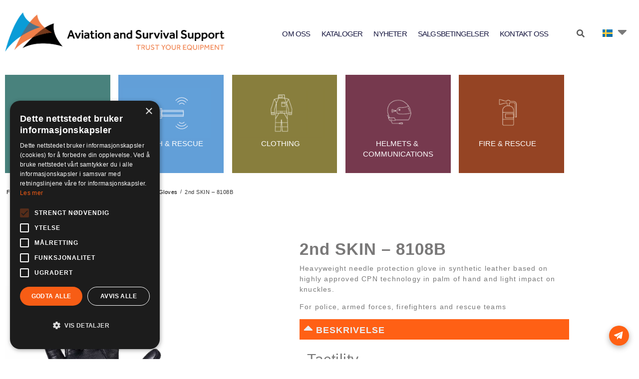

--- FILE ---
content_type: text/html; charset=UTF-8
request_url: https://a-ss.se/produkter/2nd-skin/
body_size: 22651
content:
<!doctype html>
<html lang="sv-SE">
<head>
	<meta charset="UTF-8">
	<meta name="viewport" content="width=device-width, initial-scale=1">
	<link rel="profile" href="https://gmpg.org/xfn/11">
	<script src="https://a-ss.no/wp-admin/admin-ajax.php?action=pll_xdata_check&#038;redirect=https%3A%2F%2Fa-ss.se%2Fprodukter%2F2nd-skin%2F&#038;nonce=8a35c73dc1" async></script><meta name='robots' content='index, follow, max-image-preview:large, max-snippet:-1, max-video-preview:-1' />
	<style>img:is([sizes="auto" i], [sizes^="auto," i]) { contain-intrinsic-size: 3000px 1500px }</style>
	<link rel="alternate" href="https://a-ss.no/produkter/2nd-skin/" hreflang="nb" />
<link rel="alternate" href="https://a-ss.se/produkter/2nd-skin/" hreflang="sv" />

	<!-- This site is optimized with the Yoast SEO plugin v26.7 - https://yoast.com/wordpress/plugins/seo/ -->
	<title>2nd SKIN - 8108B - Aviation and Survival Support AS</title>
	<meta name="description" content="Vi er en anerkjent leverandør av overlevelses utstyr og bekledning til SAR, nødetater og forsvaret, med produkter som 2nd skin hansker fra MoG" />
	<link rel="canonical" href="https://a-ss.se/produkter/2nd-skin/" />
	<meta property="og:locale" content="sv_SE" />
	<meta property="og:locale:alternate" content="nb_NO" />
	<meta property="og:type" content="article" />
	<meta property="og:title" content="2nd SKIN - 8108B - Aviation and Survival Support AS" />
	<meta property="og:description" content="Vi er en anerkjent leverandør av overlevelses utstyr og bekledning til SAR, nødetater og forsvaret, med produkter som 2nd skin hansker fra MoG" />
	<meta property="og:url" content="https://a-ss.se/produkter/2nd-skin/" />
	<meta property="og:site_name" content="Aviation and Survival Support AS" />
	<meta property="article:publisher" content="https://www.facebook.com/aviationsurvivalsupport" />
	<meta property="article:modified_time" content="2024-01-17T08:00:09+00:00" />
	<meta property="og:image" content="https://a-ss.no/wp-content/uploads/2022/01/2nd-Skin_8108B_front.png" />
	<meta property="og:image:width" content="722" />
	<meta property="og:image:height" content="775" />
	<meta property="og:image:type" content="image/png" />
	<meta name="twitter:card" content="summary_large_image" />
	<meta name="twitter:label1" content="Beräknad lästid" />
	<meta name="twitter:data1" content="1 minut" />
	<script type="application/ld+json" class="yoast-schema-graph">{"@context":"https://schema.org","@graph":[{"@type":"WebPage","@id":"https://a-ss.se/produkter/2nd-skin/","url":"https://a-ss.se/produkter/2nd-skin/","name":"2nd SKIN - 8108B - Aviation and Survival Support AS","isPartOf":{"@id":"https://a-ss.se/#website"},"primaryImageOfPage":{"@id":"https://a-ss.se/produkter/2nd-skin/#primaryimage"},"image":{"@id":"https://a-ss.se/produkter/2nd-skin/#primaryimage"},"thumbnailUrl":"https://a-ss.se/wp-content/uploads/2022/01/2nd-Skin_8108B_front.png","datePublished":"2022-01-04T08:54:35+00:00","dateModified":"2024-01-17T08:00:09+00:00","description":"Vi er en anerkjent leverandør av overlevelses utstyr og bekledning til SAR, nødetater og forsvaret, med produkter som 2nd skin hansker fra MoG","breadcrumb":{"@id":"https://a-ss.se/produkter/2nd-skin/#breadcrumb"},"inLanguage":"sv-SE","potentialAction":[{"@type":"ReadAction","target":["https://a-ss.se/produkter/2nd-skin/"]}]},{"@type":"ImageObject","inLanguage":"sv-SE","@id":"https://a-ss.se/produkter/2nd-skin/#primaryimage","url":"https://a-ss.se/wp-content/uploads/2022/01/2nd-Skin_8108B_front.png","contentUrl":"https://a-ss.se/wp-content/uploads/2022/01/2nd-Skin_8108B_front.png","width":722,"height":775},{"@type":"BreadcrumbList","@id":"https://a-ss.se/produkter/2nd-skin/#breadcrumb","itemListElement":[{"@type":"ListItem","position":1,"name":"Home","item":"https://a-ss.se/"},{"@type":"ListItem","position":2,"name":"Produkter","item":"https://a-ss.se/produkter/"},{"@type":"ListItem","position":3,"name":"2nd SKIN &#8211; 8108B"}]},{"@type":"WebSite","@id":"https://a-ss.se/#website","url":"https://a-ss.se/","name":"Aviation and Survival Support AS","description":"Trust your equipment","publisher":{"@id":"https://a-ss.se/#organization"},"potentialAction":[{"@type":"SearchAction","target":{"@type":"EntryPoint","urlTemplate":"https://a-ss.se/?s={search_term_string}"},"query-input":{"@type":"PropertyValueSpecification","valueRequired":true,"valueName":"search_term_string"}}],"inLanguage":"sv-SE"},{"@type":"Organization","@id":"https://a-ss.se/#organization","name":"Aviation and Survival Support AS","url":"https://a-ss.se/","logo":{"@type":"ImageObject","inLanguage":"sv-SE","@id":"https://a-ss.se/#/schema/logo/image/","url":"http://a-ss.no/wp-content/uploads/2022/10/Logo-liggende_PO.png","contentUrl":"http://a-ss.no/wp-content/uploads/2022/10/Logo-liggende_PO.png","width":971,"height":187,"caption":"Aviation and Survival Support AS"},"image":{"@id":"https://a-ss.se/#/schema/logo/image/"},"sameAs":["https://www.facebook.com/aviationsurvivalsupport","https://www.instagram.com/aviationandsurvivalsupport/","https://www.linkedin.com/company/aviation-and-survival-support-as/"]}]}</script>
	<!-- / Yoast SEO plugin. -->


<link rel='dns-prefetch' href='//www.googletagmanager.com' />
<link rel='dns-prefetch' href='//a-ss.no' />
<link rel="alternate" type="application/rss+xml" title="Aviation and Survival Support AS &raquo; Webbflöde" href="https://a-ss.se/feed/" />
<link rel="alternate" type="application/rss+xml" title="Aviation and Survival Support AS &raquo; Kommentarsflöde" href="https://a-ss.se/comments/feed/" />
		<style>
			.lazyload,
			.lazyloading {
				max-width: 100%;
			}
		</style>
		<script>
window._wpemojiSettings = {"baseUrl":"https:\/\/s.w.org\/images\/core\/emoji\/16.0.1\/72x72\/","ext":".png","svgUrl":"https:\/\/s.w.org\/images\/core\/emoji\/16.0.1\/svg\/","svgExt":".svg","source":{"concatemoji":"https:\/\/a-ss.se\/wp-includes\/js\/wp-emoji-release.min.js?ver=6.8.3"}};
/*! This file is auto-generated */
!function(s,n){var o,i,e;function c(e){try{var t={supportTests:e,timestamp:(new Date).valueOf()};sessionStorage.setItem(o,JSON.stringify(t))}catch(e){}}function p(e,t,n){e.clearRect(0,0,e.canvas.width,e.canvas.height),e.fillText(t,0,0);var t=new Uint32Array(e.getImageData(0,0,e.canvas.width,e.canvas.height).data),a=(e.clearRect(0,0,e.canvas.width,e.canvas.height),e.fillText(n,0,0),new Uint32Array(e.getImageData(0,0,e.canvas.width,e.canvas.height).data));return t.every(function(e,t){return e===a[t]})}function u(e,t){e.clearRect(0,0,e.canvas.width,e.canvas.height),e.fillText(t,0,0);for(var n=e.getImageData(16,16,1,1),a=0;a<n.data.length;a++)if(0!==n.data[a])return!1;return!0}function f(e,t,n,a){switch(t){case"flag":return n(e,"\ud83c\udff3\ufe0f\u200d\u26a7\ufe0f","\ud83c\udff3\ufe0f\u200b\u26a7\ufe0f")?!1:!n(e,"\ud83c\udde8\ud83c\uddf6","\ud83c\udde8\u200b\ud83c\uddf6")&&!n(e,"\ud83c\udff4\udb40\udc67\udb40\udc62\udb40\udc65\udb40\udc6e\udb40\udc67\udb40\udc7f","\ud83c\udff4\u200b\udb40\udc67\u200b\udb40\udc62\u200b\udb40\udc65\u200b\udb40\udc6e\u200b\udb40\udc67\u200b\udb40\udc7f");case"emoji":return!a(e,"\ud83e\udedf")}return!1}function g(e,t,n,a){var r="undefined"!=typeof WorkerGlobalScope&&self instanceof WorkerGlobalScope?new OffscreenCanvas(300,150):s.createElement("canvas"),o=r.getContext("2d",{willReadFrequently:!0}),i=(o.textBaseline="top",o.font="600 32px Arial",{});return e.forEach(function(e){i[e]=t(o,e,n,a)}),i}function t(e){var t=s.createElement("script");t.src=e,t.defer=!0,s.head.appendChild(t)}"undefined"!=typeof Promise&&(o="wpEmojiSettingsSupports",i=["flag","emoji"],n.supports={everything:!0,everythingExceptFlag:!0},e=new Promise(function(e){s.addEventListener("DOMContentLoaded",e,{once:!0})}),new Promise(function(t){var n=function(){try{var e=JSON.parse(sessionStorage.getItem(o));if("object"==typeof e&&"number"==typeof e.timestamp&&(new Date).valueOf()<e.timestamp+604800&&"object"==typeof e.supportTests)return e.supportTests}catch(e){}return null}();if(!n){if("undefined"!=typeof Worker&&"undefined"!=typeof OffscreenCanvas&&"undefined"!=typeof URL&&URL.createObjectURL&&"undefined"!=typeof Blob)try{var e="postMessage("+g.toString()+"("+[JSON.stringify(i),f.toString(),p.toString(),u.toString()].join(",")+"));",a=new Blob([e],{type:"text/javascript"}),r=new Worker(URL.createObjectURL(a),{name:"wpTestEmojiSupports"});return void(r.onmessage=function(e){c(n=e.data),r.terminate(),t(n)})}catch(e){}c(n=g(i,f,p,u))}t(n)}).then(function(e){for(var t in e)n.supports[t]=e[t],n.supports.everything=n.supports.everything&&n.supports[t],"flag"!==t&&(n.supports.everythingExceptFlag=n.supports.everythingExceptFlag&&n.supports[t]);n.supports.everythingExceptFlag=n.supports.everythingExceptFlag&&!n.supports.flag,n.DOMReady=!1,n.readyCallback=function(){n.DOMReady=!0}}).then(function(){return e}).then(function(){var e;n.supports.everything||(n.readyCallback(),(e=n.source||{}).concatemoji?t(e.concatemoji):e.wpemoji&&e.twemoji&&(t(e.twemoji),t(e.wpemoji)))}))}((window,document),window._wpemojiSettings);
</script>
<style id='wp-emoji-styles-inline-css'>

	img.wp-smiley, img.emoji {
		display: inline !important;
		border: none !important;
		box-shadow: none !important;
		height: 1em !important;
		width: 1em !important;
		margin: 0 0.07em !important;
		vertical-align: -0.1em !important;
		background: none !important;
		padding: 0 !important;
	}
</style>
<link rel='stylesheet' id='wp-block-library-css' href='https://a-ss.se/wp-includes/css/dist/block-library/style.min.css?ver=6.8.3' media='all' />
<style id='global-styles-inline-css'>
:root{--wp--preset--aspect-ratio--square: 1;--wp--preset--aspect-ratio--4-3: 4/3;--wp--preset--aspect-ratio--3-4: 3/4;--wp--preset--aspect-ratio--3-2: 3/2;--wp--preset--aspect-ratio--2-3: 2/3;--wp--preset--aspect-ratio--16-9: 16/9;--wp--preset--aspect-ratio--9-16: 9/16;--wp--preset--color--black: #000000;--wp--preset--color--cyan-bluish-gray: #abb8c3;--wp--preset--color--white: #ffffff;--wp--preset--color--pale-pink: #f78da7;--wp--preset--color--vivid-red: #cf2e2e;--wp--preset--color--luminous-vivid-orange: #ff6900;--wp--preset--color--luminous-vivid-amber: #fcb900;--wp--preset--color--light-green-cyan: #7bdcb5;--wp--preset--color--vivid-green-cyan: #00d084;--wp--preset--color--pale-cyan-blue: #8ed1fc;--wp--preset--color--vivid-cyan-blue: #0693e3;--wp--preset--color--vivid-purple: #9b51e0;--wp--preset--gradient--vivid-cyan-blue-to-vivid-purple: linear-gradient(135deg,rgba(6,147,227,1) 0%,rgb(155,81,224) 100%);--wp--preset--gradient--light-green-cyan-to-vivid-green-cyan: linear-gradient(135deg,rgb(122,220,180) 0%,rgb(0,208,130) 100%);--wp--preset--gradient--luminous-vivid-amber-to-luminous-vivid-orange: linear-gradient(135deg,rgba(252,185,0,1) 0%,rgba(255,105,0,1) 100%);--wp--preset--gradient--luminous-vivid-orange-to-vivid-red: linear-gradient(135deg,rgba(255,105,0,1) 0%,rgb(207,46,46) 100%);--wp--preset--gradient--very-light-gray-to-cyan-bluish-gray: linear-gradient(135deg,rgb(238,238,238) 0%,rgb(169,184,195) 100%);--wp--preset--gradient--cool-to-warm-spectrum: linear-gradient(135deg,rgb(74,234,220) 0%,rgb(151,120,209) 20%,rgb(207,42,186) 40%,rgb(238,44,130) 60%,rgb(251,105,98) 80%,rgb(254,248,76) 100%);--wp--preset--gradient--blush-light-purple: linear-gradient(135deg,rgb(255,206,236) 0%,rgb(152,150,240) 100%);--wp--preset--gradient--blush-bordeaux: linear-gradient(135deg,rgb(254,205,165) 0%,rgb(254,45,45) 50%,rgb(107,0,62) 100%);--wp--preset--gradient--luminous-dusk: linear-gradient(135deg,rgb(255,203,112) 0%,rgb(199,81,192) 50%,rgb(65,88,208) 100%);--wp--preset--gradient--pale-ocean: linear-gradient(135deg,rgb(255,245,203) 0%,rgb(182,227,212) 50%,rgb(51,167,181) 100%);--wp--preset--gradient--electric-grass: linear-gradient(135deg,rgb(202,248,128) 0%,rgb(113,206,126) 100%);--wp--preset--gradient--midnight: linear-gradient(135deg,rgb(2,3,129) 0%,rgb(40,116,252) 100%);--wp--preset--font-size--small: 13px;--wp--preset--font-size--medium: 20px;--wp--preset--font-size--large: 36px;--wp--preset--font-size--x-large: 42px;--wp--preset--spacing--20: 0.44rem;--wp--preset--spacing--30: 0.67rem;--wp--preset--spacing--40: 1rem;--wp--preset--spacing--50: 1.5rem;--wp--preset--spacing--60: 2.25rem;--wp--preset--spacing--70: 3.38rem;--wp--preset--spacing--80: 5.06rem;--wp--preset--shadow--natural: 6px 6px 9px rgba(0, 0, 0, 0.2);--wp--preset--shadow--deep: 12px 12px 50px rgba(0, 0, 0, 0.4);--wp--preset--shadow--sharp: 6px 6px 0px rgba(0, 0, 0, 0.2);--wp--preset--shadow--outlined: 6px 6px 0px -3px rgba(255, 255, 255, 1), 6px 6px rgba(0, 0, 0, 1);--wp--preset--shadow--crisp: 6px 6px 0px rgba(0, 0, 0, 1);}:root { --wp--style--global--content-size: 800px;--wp--style--global--wide-size: 1200px; }:where(body) { margin: 0; }.wp-site-blocks > .alignleft { float: left; margin-right: 2em; }.wp-site-blocks > .alignright { float: right; margin-left: 2em; }.wp-site-blocks > .aligncenter { justify-content: center; margin-left: auto; margin-right: auto; }:where(.wp-site-blocks) > * { margin-block-start: 24px; margin-block-end: 0; }:where(.wp-site-blocks) > :first-child { margin-block-start: 0; }:where(.wp-site-blocks) > :last-child { margin-block-end: 0; }:root { --wp--style--block-gap: 24px; }:root :where(.is-layout-flow) > :first-child{margin-block-start: 0;}:root :where(.is-layout-flow) > :last-child{margin-block-end: 0;}:root :where(.is-layout-flow) > *{margin-block-start: 24px;margin-block-end: 0;}:root :where(.is-layout-constrained) > :first-child{margin-block-start: 0;}:root :where(.is-layout-constrained) > :last-child{margin-block-end: 0;}:root :where(.is-layout-constrained) > *{margin-block-start: 24px;margin-block-end: 0;}:root :where(.is-layout-flex){gap: 24px;}:root :where(.is-layout-grid){gap: 24px;}.is-layout-flow > .alignleft{float: left;margin-inline-start: 0;margin-inline-end: 2em;}.is-layout-flow > .alignright{float: right;margin-inline-start: 2em;margin-inline-end: 0;}.is-layout-flow > .aligncenter{margin-left: auto !important;margin-right: auto !important;}.is-layout-constrained > .alignleft{float: left;margin-inline-start: 0;margin-inline-end: 2em;}.is-layout-constrained > .alignright{float: right;margin-inline-start: 2em;margin-inline-end: 0;}.is-layout-constrained > .aligncenter{margin-left: auto !important;margin-right: auto !important;}.is-layout-constrained > :where(:not(.alignleft):not(.alignright):not(.alignfull)){max-width: var(--wp--style--global--content-size);margin-left: auto !important;margin-right: auto !important;}.is-layout-constrained > .alignwide{max-width: var(--wp--style--global--wide-size);}body .is-layout-flex{display: flex;}.is-layout-flex{flex-wrap: wrap;align-items: center;}.is-layout-flex > :is(*, div){margin: 0;}body .is-layout-grid{display: grid;}.is-layout-grid > :is(*, div){margin: 0;}body{padding-top: 0px;padding-right: 0px;padding-bottom: 0px;padding-left: 0px;}a:where(:not(.wp-element-button)){text-decoration: underline;}:root :where(.wp-element-button, .wp-block-button__link){background-color: #32373c;border-width: 0;color: #fff;font-family: inherit;font-size: inherit;line-height: inherit;padding: calc(0.667em + 2px) calc(1.333em + 2px);text-decoration: none;}.has-black-color{color: var(--wp--preset--color--black) !important;}.has-cyan-bluish-gray-color{color: var(--wp--preset--color--cyan-bluish-gray) !important;}.has-white-color{color: var(--wp--preset--color--white) !important;}.has-pale-pink-color{color: var(--wp--preset--color--pale-pink) !important;}.has-vivid-red-color{color: var(--wp--preset--color--vivid-red) !important;}.has-luminous-vivid-orange-color{color: var(--wp--preset--color--luminous-vivid-orange) !important;}.has-luminous-vivid-amber-color{color: var(--wp--preset--color--luminous-vivid-amber) !important;}.has-light-green-cyan-color{color: var(--wp--preset--color--light-green-cyan) !important;}.has-vivid-green-cyan-color{color: var(--wp--preset--color--vivid-green-cyan) !important;}.has-pale-cyan-blue-color{color: var(--wp--preset--color--pale-cyan-blue) !important;}.has-vivid-cyan-blue-color{color: var(--wp--preset--color--vivid-cyan-blue) !important;}.has-vivid-purple-color{color: var(--wp--preset--color--vivid-purple) !important;}.has-black-background-color{background-color: var(--wp--preset--color--black) !important;}.has-cyan-bluish-gray-background-color{background-color: var(--wp--preset--color--cyan-bluish-gray) !important;}.has-white-background-color{background-color: var(--wp--preset--color--white) !important;}.has-pale-pink-background-color{background-color: var(--wp--preset--color--pale-pink) !important;}.has-vivid-red-background-color{background-color: var(--wp--preset--color--vivid-red) !important;}.has-luminous-vivid-orange-background-color{background-color: var(--wp--preset--color--luminous-vivid-orange) !important;}.has-luminous-vivid-amber-background-color{background-color: var(--wp--preset--color--luminous-vivid-amber) !important;}.has-light-green-cyan-background-color{background-color: var(--wp--preset--color--light-green-cyan) !important;}.has-vivid-green-cyan-background-color{background-color: var(--wp--preset--color--vivid-green-cyan) !important;}.has-pale-cyan-blue-background-color{background-color: var(--wp--preset--color--pale-cyan-blue) !important;}.has-vivid-cyan-blue-background-color{background-color: var(--wp--preset--color--vivid-cyan-blue) !important;}.has-vivid-purple-background-color{background-color: var(--wp--preset--color--vivid-purple) !important;}.has-black-border-color{border-color: var(--wp--preset--color--black) !important;}.has-cyan-bluish-gray-border-color{border-color: var(--wp--preset--color--cyan-bluish-gray) !important;}.has-white-border-color{border-color: var(--wp--preset--color--white) !important;}.has-pale-pink-border-color{border-color: var(--wp--preset--color--pale-pink) !important;}.has-vivid-red-border-color{border-color: var(--wp--preset--color--vivid-red) !important;}.has-luminous-vivid-orange-border-color{border-color: var(--wp--preset--color--luminous-vivid-orange) !important;}.has-luminous-vivid-amber-border-color{border-color: var(--wp--preset--color--luminous-vivid-amber) !important;}.has-light-green-cyan-border-color{border-color: var(--wp--preset--color--light-green-cyan) !important;}.has-vivid-green-cyan-border-color{border-color: var(--wp--preset--color--vivid-green-cyan) !important;}.has-pale-cyan-blue-border-color{border-color: var(--wp--preset--color--pale-cyan-blue) !important;}.has-vivid-cyan-blue-border-color{border-color: var(--wp--preset--color--vivid-cyan-blue) !important;}.has-vivid-purple-border-color{border-color: var(--wp--preset--color--vivid-purple) !important;}.has-vivid-cyan-blue-to-vivid-purple-gradient-background{background: var(--wp--preset--gradient--vivid-cyan-blue-to-vivid-purple) !important;}.has-light-green-cyan-to-vivid-green-cyan-gradient-background{background: var(--wp--preset--gradient--light-green-cyan-to-vivid-green-cyan) !important;}.has-luminous-vivid-amber-to-luminous-vivid-orange-gradient-background{background: var(--wp--preset--gradient--luminous-vivid-amber-to-luminous-vivid-orange) !important;}.has-luminous-vivid-orange-to-vivid-red-gradient-background{background: var(--wp--preset--gradient--luminous-vivid-orange-to-vivid-red) !important;}.has-very-light-gray-to-cyan-bluish-gray-gradient-background{background: var(--wp--preset--gradient--very-light-gray-to-cyan-bluish-gray) !important;}.has-cool-to-warm-spectrum-gradient-background{background: var(--wp--preset--gradient--cool-to-warm-spectrum) !important;}.has-blush-light-purple-gradient-background{background: var(--wp--preset--gradient--blush-light-purple) !important;}.has-blush-bordeaux-gradient-background{background: var(--wp--preset--gradient--blush-bordeaux) !important;}.has-luminous-dusk-gradient-background{background: var(--wp--preset--gradient--luminous-dusk) !important;}.has-pale-ocean-gradient-background{background: var(--wp--preset--gradient--pale-ocean) !important;}.has-electric-grass-gradient-background{background: var(--wp--preset--gradient--electric-grass) !important;}.has-midnight-gradient-background{background: var(--wp--preset--gradient--midnight) !important;}.has-small-font-size{font-size: var(--wp--preset--font-size--small) !important;}.has-medium-font-size{font-size: var(--wp--preset--font-size--medium) !important;}.has-large-font-size{font-size: var(--wp--preset--font-size--large) !important;}.has-x-large-font-size{font-size: var(--wp--preset--font-size--x-large) !important;}
:root :where(.wp-block-pullquote){font-size: 1.5em;line-height: 1.6;}
</style>
<link rel='stylesheet' id='contact-form-7-css' href='https://a-ss.se/wp-content/plugins/contact-form-7/includes/css/styles.css?ver=6.1.4' media='all' />
<link rel='stylesheet' id='searchandfilter-css' href='https://a-ss.no/wp-content/plugins/search-filter/style.css?ver=1' media='all' />
<link rel='stylesheet' id='hello-elementor-css' href='https://a-ss.se/wp-content/themes/hello-elementor/assets/css/reset.css?ver=3.4.5' media='all' />
<link rel='stylesheet' id='hello-elementor-theme-style-css' href='https://a-ss.se/wp-content/themes/hello-elementor/assets/css/theme.css?ver=3.4.5' media='all' />
<link rel='stylesheet' id='hello-elementor-header-footer-css' href='https://a-ss.se/wp-content/themes/hello-elementor/assets/css/header-footer.css?ver=3.4.5' media='all' />
<link rel='stylesheet' id='elementor-frontend-css' href='https://a-ss.se/wp-content/plugins/elementor/assets/css/frontend.min.css?ver=3.34.1' media='all' />
<link rel='stylesheet' id='widget-image-css' href='https://a-ss.se/wp-content/plugins/elementor/assets/css/widget-image.min.css?ver=3.34.1' media='all' />
<link rel='stylesheet' id='widget-nav-menu-css' href='https://a-ss.se/wp-content/plugins/elementor-pro/assets/css/widget-nav-menu.min.css?ver=3.34.0' media='all' />
<link rel='stylesheet' id='widget-heading-css' href='https://a-ss.se/wp-content/plugins/elementor/assets/css/widget-heading.min.css?ver=3.34.1' media='all' />
<link rel='stylesheet' id='widget-icon-list-css' href='https://a-ss.se/wp-content/plugins/elementor/assets/css/widget-icon-list.min.css?ver=3.34.1' media='all' />
<link rel='stylesheet' id='widget-social-icons-css' href='https://a-ss.se/wp-content/plugins/elementor/assets/css/widget-social-icons.min.css?ver=3.34.1' media='all' />
<link rel='stylesheet' id='e-apple-webkit-css' href='https://a-ss.se/wp-content/plugins/elementor/assets/css/conditionals/apple-webkit.min.css?ver=3.34.1' media='all' />
<link rel='stylesheet' id='widget-spacer-css' href='https://a-ss.se/wp-content/plugins/elementor/assets/css/widget-spacer.min.css?ver=3.34.1' media='all' />
<link rel='stylesheet' id='jet-slider-pro-css-css' href='https://a-ss.se/wp-content/plugins/jet-elements/assets/css/lib/slider-pro/slider-pro.min.css?ver=1.3.0' media='all' />
<link rel='stylesheet' id='jet-elements-css' href='https://a-ss.se/wp-content/plugins/jet-elements/assets/css/jet-elements.css?ver=2.7.7' media='all' />
<link rel='stylesheet' id='jet-slider-css' href='https://a-ss.se/wp-content/plugins/jet-elements/assets/css/addons/jet-slider.css?ver=2.7.7' media='all' />
<link rel='stylesheet' id='jet-slider-skin-css' href='https://a-ss.se/wp-content/plugins/jet-elements/assets/css/skin/jet-slider.css?ver=2.7.7' media='all' />
<link rel='stylesheet' id='widget-toggle-css' href='https://a-ss.se/wp-content/plugins/elementor/assets/css/widget-toggle.min.css?ver=3.34.1' media='all' />
<link rel='stylesheet' id='widget-posts-css' href='https://a-ss.se/wp-content/plugins/elementor-pro/assets/css/widget-posts.min.css?ver=3.34.0' media='all' />
<link rel='stylesheet' id='e-popup-css' href='https://a-ss.se/wp-content/plugins/elementor-pro/assets/css/conditionals/popup.min.css?ver=3.34.0' media='all' />
<link rel='stylesheet' id='jet-blocks-css' href='https://a-ss.se/wp-content/uploads/elementor/css/custom-jet-blocks.css?ver=1.3.18' media='all' />
<link rel='stylesheet' id='elementor-icons-css' href='https://a-ss.se/wp-content/plugins/elementor/assets/lib/eicons/css/elementor-icons.min.css?ver=5.45.0' media='all' />
<link rel='stylesheet' id='elementor-post-5-css' href='https://a-ss.se/wp-content/uploads/elementor/css/post-5.css?ver=1768626028' media='all' />
<link rel='stylesheet' id='cpel-language-switcher-css' href='https://a-ss.se/wp-content/plugins/connect-polylang-elementor/assets/css/language-switcher.min.css?ver=2.5.4' media='all' />
<link rel='stylesheet' id='elementor-post-15388-css' href='https://a-ss.se/wp-content/uploads/elementor/css/post-15388.css?ver=1768626028' media='all' />
<link rel='stylesheet' id='elementor-post-15385-css' href='https://a-ss.se/wp-content/uploads/elementor/css/post-15385.css?ver=1768626028' media='all' />
<link rel='stylesheet' id='elementor-post-5516-css' href='https://a-ss.se/wp-content/uploads/elementor/css/post-5516.css?ver=1768626108' media='all' />
<link rel='stylesheet' id='elementor-post-10777-css' href='https://a-ss.se/wp-content/uploads/elementor/css/post-10777.css?ver=1768626029' media='all' />
<link rel='stylesheet' id='elementor-gf-local-montserrat-css' href='https://a-ss.no/wp-content/uploads/elementor/google-fonts/css/montserrat.css?ver=1742274411' media='all' />
<link rel='stylesheet' id='elementor-gf-local-roboto-css' href='https://a-ss.no/wp-content/uploads/elementor/google-fonts/css/roboto.css?ver=1742274415' media='all' />
<link rel='stylesheet' id='elementor-icons-shared-0-css' href='https://a-ss.se/wp-content/plugins/elementor/assets/lib/font-awesome/css/fontawesome.min.css?ver=5.15.3' media='all' />
<link rel='stylesheet' id='elementor-icons-fa-solid-css' href='https://a-ss.se/wp-content/plugins/elementor/assets/lib/font-awesome/css/solid.min.css?ver=5.15.3' media='all' />
<link rel='stylesheet' id='elementor-icons-fa-brands-css' href='https://a-ss.se/wp-content/plugins/elementor/assets/lib/font-awesome/css/brands.min.css?ver=5.15.3' media='all' />
<script src="https://a-ss.se/wp-includes/js/jquery/jquery.min.js?ver=3.7.1" id="jquery-core-js"></script>
<script src="https://a-ss.se/wp-includes/js/jquery/jquery-migrate.min.js?ver=3.4.1" id="jquery-migrate-js"></script>

<!-- Kodblock för ”Google-tagg (gtag.js)” tillagt av Site Kit -->
<!-- Kodblock för ”Google Analytics” tillagt av Site Kit -->
<script src="https://www.googletagmanager.com/gtag/js?id=G-PSKKRHYPGR" id="google_gtagjs-js" async></script>
<script id="google_gtagjs-js-after">
window.dataLayer = window.dataLayer || [];function gtag(){dataLayer.push(arguments);}
gtag("set","linker",{"domains":["a-ss.no"]});
gtag("js", new Date());
gtag("set", "developer_id.dZTNiMT", true);
gtag("config", "G-PSKKRHYPGR");
</script>
<link rel="https://api.w.org/" href="https://a-ss.se/wp-json/" /><link rel="alternate" title="JSON" type="application/json" href="https://a-ss.se/wp-json/wp/v2/produkter/13638" /><link rel="EditURI" type="application/rsd+xml" title="RSD" href="https://a-ss.se/xmlrpc.php?rsd" />
<meta name="generator" content="WordPress 6.8.3" />
<link rel='shortlink' href='https://a-ss.no/?p=13638' />
<link rel="alternate" title="oEmbed (JSON)" type="application/json+oembed" href="https://a-ss.se/wp-json/oembed/1.0/embed?url=https%3A%2F%2Fa-ss.se%2Fprodukter%2F2nd-skin%2F&#038;lang=sv" />
<link rel="alternate" title="oEmbed (XML)" type="text/xml+oembed" href="https://a-ss.se/wp-json/oembed/1.0/embed?url=https%3A%2F%2Fa-ss.se%2Fprodukter%2F2nd-skin%2F&#038;format=xml&#038;lang=sv" />
<meta name="generator" content="Site Kit by Google 1.170.0" /><!-- Google Tag Manager -->
<script>(function(w,d,s,l,i){w[l]=w[l]||[];w[l].push({'gtm.start':
new Date().getTime(),event:'gtm.js'});var f=d.getElementsByTagName(s)[0],
j=d.createElement(s),dl=l!='dataLayer'?'&l='+l:'';j.async=true;j.src=
'https://www.googletagmanager.com/gtm.js?id='+i+dl;f.parentNode.insertBefore(j,f);
})(window,document,'script','dataLayer','GTM-TKSZ7JWW');</script>
<!-- End Google Tag Manager -->

<!-- Facebook Pixel Code -->
<script>
  !function(f,b,e,v,n,t,s)
  {if(f.fbq)return;n=f.fbq=function(){n.callMethod?
  n.callMethod.apply(n,arguments):n.queue.push(arguments)};
  if(!f._fbq)f._fbq=n;n.push=n;n.loaded=!0;n.version='2.0';
  n.queue=[];t=b.createElement(e);t.async=!0;
  t.src=v;s=b.getElementsByTagName(e)[0];
  s.parentNode.insertBefore(t,s)}(window,document,'script',
  'https://connect.facebook.net/en_US/fbevents.js');
  fbq('init', '500032170914153');
  fbq('track', 'PageView');
  </script>
<noscript>
<img height="1" width="1"
  src="https://www.facebook.com/tr?id=500032170914153&ev=PageView
  &noscript=1"/>
</noscript>
<!-- End Facebook Pixel Code -->

<script src="https://static.elfsight.com/platform/platform.js" data-use-service-core defer></script>
<div class="elfsight-app-5c4b1f20-a9a5-4001-962a-898fe2d00e7c"></div><style>

	/* write your CSS code here */

</style>
<script>

	/* write your JavaScript code here */

</script>
		<script>
			document.documentElement.className = document.documentElement.className.replace('no-js', 'js');
		</script>
				<style>
			.no-js img.lazyload {
				display: none;
			}

			figure.wp-block-image img.lazyloading {
				min-width: 150px;
			}

			.lazyload,
			.lazyloading {
				--smush-placeholder-width: 100px;
				--smush-placeholder-aspect-ratio: 1/1;
				width: var(--smush-image-width, var(--smush-placeholder-width)) !important;
				aspect-ratio: var(--smush-image-aspect-ratio, var(--smush-placeholder-aspect-ratio)) !important;
			}

						.lazyload, .lazyloading {
				opacity: 0;
			}

			.lazyloaded {
				opacity: 1;
				transition: opacity 400ms;
				transition-delay: 0ms;
			}

					</style>
		
<!-- Metatagg för ”Google AdSense” tillagt av Site Kit -->
<meta name="google-adsense-platform-account" content="ca-host-pub-2644536267352236">
<meta name="google-adsense-platform-domain" content="sitekit.withgoogle.com">
<!-- Avslut av metatagg för ”Google AdSense” tillagd av Site Kit -->
<meta name="generator" content="Elementor 3.34.1; features: additional_custom_breakpoints; settings: css_print_method-external, google_font-enabled, font_display-auto">
			<style>
				.e-con.e-parent:nth-of-type(n+4):not(.e-lazyloaded):not(.e-no-lazyload),
				.e-con.e-parent:nth-of-type(n+4):not(.e-lazyloaded):not(.e-no-lazyload) * {
					background-image: none !important;
				}
				@media screen and (max-height: 1024px) {
					.e-con.e-parent:nth-of-type(n+3):not(.e-lazyloaded):not(.e-no-lazyload),
					.e-con.e-parent:nth-of-type(n+3):not(.e-lazyloaded):not(.e-no-lazyload) * {
						background-image: none !important;
					}
				}
				@media screen and (max-height: 640px) {
					.e-con.e-parent:nth-of-type(n+2):not(.e-lazyloaded):not(.e-no-lazyload),
					.e-con.e-parent:nth-of-type(n+2):not(.e-lazyloaded):not(.e-no-lazyload) * {
						background-image: none !important;
					}
				}
			</style>
			<link rel="icon" href="https://a-ss.se/wp-content/uploads/2024/03/cropped-cropped-seil_1-32x32.png" sizes="32x32" />
<link rel="icon" href="https://a-ss.se/wp-content/uploads/2024/03/cropped-cropped-seil_1-192x192.png" sizes="192x192" />
<link rel="apple-touch-icon" href="https://a-ss.se/wp-content/uploads/2024/03/cropped-cropped-seil_1-180x180.png" />
<meta name="msapplication-TileImage" content="https://a-ss.se/wp-content/uploads/2024/03/cropped-cropped-seil_1-270x270.png" />
		<style id="wp-custom-css">
			.seperate-top {
	margin-top: 40px;
}

.seperate-top:before {
    content: '';
    display: block;
    height: 3px;
    width: 115px;
    background: #EF7B3B;
    position: absolute;
    top: -40px;
    left: 1px;
}

.menu-item-326{
	background-color: #FF6D2A;
	padding-left: 8px !important;
	padding-right: 8px !important;
}
.menu-item-326 a:link, .menu-item-326 a:visited{
	color: #FFFFFF !important;
}
h1, h2, h3, h4, h5, h6{
	line-height: 1.1 !important;
}



#menu-1-0d88212 > li.menu-item.menu-item-type-post_type.menu-item-object-page.menu-item-10492:before, #menu-2-0d88212 > li.menu-item.menu-item-type-post_type.menu-item-object-page.menu-item-10492:before {
	content: '';
	text-transform: uppercase;
	color: #FF6D2A;
	font-size: 10px;
	font-weight: bold;
	position: absolute;
	padding: 5px;
	top: 0;
	left: 50%;
	transform: translate(-50%, -40%);
	letter-spacing: 1px;
}
.jet-slider .sp-image-container:after {
    background-color: rgba(0,0,0,0.2) !important;
}

.grecaptcha-badge {
	display: none!important;
}
		</style>
		</head>
<body class="wp-singular produkter-template-default single single-produkter postid-13638 wp-custom-logo wp-embed-responsive wp-theme-hello-elementor hello-elementor-default elementor-default elementor-template-full-width elementor-kit-5 elementor-page-5516">


<a class="skip-link screen-reader-text" href="#content">Hoppa till innehåll</a>

		<header data-elementor-type="header" data-elementor-id="15388" class="elementor elementor-15388 elementor-location-header" data-elementor-post-type="elementor_library">
					<section class="elementor-section elementor-top-section elementor-element elementor-element-3c7d43a elementor-section-boxed elementor-section-height-default elementor-section-height-default" data-id="3c7d43a" data-element_type="section" data-settings="{&quot;jet_parallax_layout_list&quot;:[{&quot;jet_parallax_layout_image&quot;:{&quot;url&quot;:&quot;&quot;,&quot;id&quot;:&quot;&quot;,&quot;size&quot;:&quot;&quot;},&quot;_id&quot;:&quot;94d45f1&quot;,&quot;jet_parallax_layout_image_tablet&quot;:{&quot;url&quot;:&quot;&quot;,&quot;id&quot;:&quot;&quot;,&quot;size&quot;:&quot;&quot;},&quot;jet_parallax_layout_image_mobile&quot;:{&quot;url&quot;:&quot;&quot;,&quot;id&quot;:&quot;&quot;,&quot;size&quot;:&quot;&quot;},&quot;jet_parallax_layout_speed&quot;:{&quot;unit&quot;:&quot;%&quot;,&quot;size&quot;:50,&quot;sizes&quot;:[]},&quot;jet_parallax_layout_type&quot;:&quot;scroll&quot;,&quot;jet_parallax_layout_direction&quot;:null,&quot;jet_parallax_layout_fx_direction&quot;:null,&quot;jet_parallax_layout_z_index&quot;:&quot;&quot;,&quot;jet_parallax_layout_bg_x&quot;:50,&quot;jet_parallax_layout_bg_x_tablet&quot;:&quot;&quot;,&quot;jet_parallax_layout_bg_x_mobile&quot;:&quot;&quot;,&quot;jet_parallax_layout_bg_y&quot;:50,&quot;jet_parallax_layout_bg_y_tablet&quot;:&quot;&quot;,&quot;jet_parallax_layout_bg_y_mobile&quot;:&quot;&quot;,&quot;jet_parallax_layout_bg_size&quot;:&quot;auto&quot;,&quot;jet_parallax_layout_bg_size_tablet&quot;:&quot;&quot;,&quot;jet_parallax_layout_bg_size_mobile&quot;:&quot;&quot;,&quot;jet_parallax_layout_animation_prop&quot;:&quot;transform&quot;,&quot;jet_parallax_layout_on&quot;:[&quot;desktop&quot;,&quot;tablet&quot;]}],&quot;background_background&quot;:&quot;classic&quot;}">
						<div class="elementor-container elementor-column-gap-wide">
					<div class="elementor-column elementor-col-100 elementor-top-column elementor-element elementor-element-63cb5d9" data-id="63cb5d9" data-element_type="column" data-settings="{&quot;background_background&quot;:&quot;classic&quot;}">
			<div class="elementor-widget-wrap elementor-element-populated">
						<section class="elementor-section elementor-inner-section elementor-element elementor-element-75b3bed elementor-section-boxed elementor-section-height-default elementor-section-height-default" data-id="75b3bed" data-element_type="section" data-settings="{&quot;background_background&quot;:&quot;classic&quot;,&quot;jet_parallax_layout_list&quot;:[{&quot;_id&quot;:&quot;a9835df&quot;,&quot;jet_parallax_layout_image&quot;:{&quot;url&quot;:&quot;&quot;,&quot;id&quot;:&quot;&quot;,&quot;size&quot;:&quot;&quot;},&quot;jet_parallax_layout_image_tablet&quot;:{&quot;url&quot;:&quot;&quot;,&quot;id&quot;:&quot;&quot;,&quot;size&quot;:&quot;&quot;},&quot;jet_parallax_layout_image_mobile&quot;:{&quot;url&quot;:&quot;&quot;,&quot;id&quot;:&quot;&quot;,&quot;size&quot;:&quot;&quot;},&quot;jet_parallax_layout_speed&quot;:{&quot;unit&quot;:&quot;%&quot;,&quot;size&quot;:50,&quot;sizes&quot;:[]},&quot;jet_parallax_layout_type&quot;:&quot;scroll&quot;,&quot;jet_parallax_layout_direction&quot;:null,&quot;jet_parallax_layout_fx_direction&quot;:null,&quot;jet_parallax_layout_z_index&quot;:&quot;&quot;,&quot;jet_parallax_layout_bg_x&quot;:50,&quot;jet_parallax_layout_bg_x_tablet&quot;:&quot;&quot;,&quot;jet_parallax_layout_bg_x_mobile&quot;:&quot;&quot;,&quot;jet_parallax_layout_bg_y&quot;:50,&quot;jet_parallax_layout_bg_y_tablet&quot;:&quot;&quot;,&quot;jet_parallax_layout_bg_y_mobile&quot;:&quot;&quot;,&quot;jet_parallax_layout_bg_size&quot;:&quot;auto&quot;,&quot;jet_parallax_layout_bg_size_tablet&quot;:&quot;&quot;,&quot;jet_parallax_layout_bg_size_mobile&quot;:&quot;&quot;,&quot;jet_parallax_layout_animation_prop&quot;:&quot;transform&quot;,&quot;jet_parallax_layout_on&quot;:[&quot;desktop&quot;,&quot;tablet&quot;]}]}">
						<div class="elementor-container elementor-column-gap-default">
					<div class="elementor-column elementor-col-25 elementor-inner-column elementor-element elementor-element-19cee42" data-id="19cee42" data-element_type="column">
			<div class="elementor-widget-wrap elementor-element-populated">
						<div class="elementor-element elementor-element-b3fca28 elementor-widget elementor-widget-theme-site-logo elementor-widget-image" data-id="b3fca28" data-element_type="widget" data-widget_type="theme-site-logo.default">
				<div class="elementor-widget-container">
											<a href="https://a-ss.se">
			<img fetchpriority="high" width="971" height="187" src="https://a-ss.se/wp-content/uploads/2022/10/cropped-cropped-Logo-liggende_PO.png" class="attachment-full size-full wp-image-17783" alt="" srcset="https://a-ss.se/wp-content/uploads/2022/10/cropped-cropped-Logo-liggende_PO.png 971w, https://a-ss.se/wp-content/uploads/2022/10/cropped-cropped-Logo-liggende_PO-300x58.png 300w, https://a-ss.se/wp-content/uploads/2022/10/cropped-cropped-Logo-liggende_PO-768x148.png 768w" sizes="(max-width: 971px) 100vw, 971px" />				</a>
											</div>
				</div>
					</div>
		</div>
				<div class="elementor-column elementor-col-25 elementor-inner-column elementor-element elementor-element-0e9ced0" data-id="0e9ced0" data-element_type="column" data-settings="{&quot;background_background&quot;:&quot;classic&quot;}">
			<div class="elementor-widget-wrap elementor-element-populated">
						<div class="elementor-element elementor-element-0d88212 elementor-nav-menu__align-end elementor-nav-menu--stretch elementor-nav-menu__text-align-center mainnav elementor-nav-menu--dropdown-tablet elementor-nav-menu--toggle elementor-nav-menu--burger elementor-widget elementor-widget-nav-menu" data-id="0d88212" data-element_type="widget" data-settings="{&quot;full_width&quot;:&quot;stretch&quot;,&quot;layout&quot;:&quot;horizontal&quot;,&quot;submenu_icon&quot;:{&quot;value&quot;:&quot;&lt;i class=\&quot;fas fa-caret-down\&quot; aria-hidden=\&quot;true\&quot;&gt;&lt;\/i&gt;&quot;,&quot;library&quot;:&quot;fa-solid&quot;},&quot;toggle&quot;:&quot;burger&quot;}" data-widget_type="nav-menu.default">
				<div class="elementor-widget-container">
								<nav aria-label="Menu" class="elementor-nav-menu--main elementor-nav-menu__container elementor-nav-menu--layout-horizontal e--pointer-none">
				<ul id="menu-1-0d88212" class="elementor-nav-menu"><li class="menu-item menu-item-type-post_type menu-item-object-page menu-item-16674"><a href="https://a-ss.se/om-oss/" class="elementor-item">Om oss</a></li>
<li class="menu-item menu-item-type-post_type menu-item-object-page menu-item-16669"><a href="https://a-ss.se/br-katalog/" class="elementor-item">Kataloger</a></li>
<li class="menu-item menu-item-type-post_type menu-item-object-page menu-item-16671"><a href="https://a-ss.se/nyheter/" class="elementor-item">Nyheter</a></li>
<li class="menu-item menu-item-type-custom menu-item-object-custom menu-item-16672"><a target="_blank" href="http://a-ss.no/wp-content/uploads/2020/09/generelle-salgsbetingelser-norskdoc-rev-1-1.pdf" class="elementor-item">Salgsbetingelser</a></li>
<li class="menu-item menu-item-type-post_type menu-item-object-page menu-item-16670"><a href="https://a-ss.se/kontakt-oss/" class="elementor-item">Kontakt oss</a></li>
</ul>			</nav>
					<div class="elementor-menu-toggle" role="button" tabindex="0" aria-label="Slå på/av meny" aria-expanded="false">
			<i aria-hidden="true" role="presentation" class="elementor-menu-toggle__icon--open eicon-menu-bar"></i><i aria-hidden="true" role="presentation" class="elementor-menu-toggle__icon--close eicon-close"></i>		</div>
					<nav class="elementor-nav-menu--dropdown elementor-nav-menu__container" aria-hidden="true">
				<ul id="menu-2-0d88212" class="elementor-nav-menu"><li class="menu-item menu-item-type-post_type menu-item-object-page menu-item-16674"><a href="https://a-ss.se/om-oss/" class="elementor-item" tabindex="-1">Om oss</a></li>
<li class="menu-item menu-item-type-post_type menu-item-object-page menu-item-16669"><a href="https://a-ss.se/br-katalog/" class="elementor-item" tabindex="-1">Kataloger</a></li>
<li class="menu-item menu-item-type-post_type menu-item-object-page menu-item-16671"><a href="https://a-ss.se/nyheter/" class="elementor-item" tabindex="-1">Nyheter</a></li>
<li class="menu-item menu-item-type-custom menu-item-object-custom menu-item-16672"><a target="_blank" href="http://a-ss.no/wp-content/uploads/2020/09/generelle-salgsbetingelser-norskdoc-rev-1-1.pdf" class="elementor-item" tabindex="-1">Salgsbetingelser</a></li>
<li class="menu-item menu-item-type-post_type menu-item-object-page menu-item-16670"><a href="https://a-ss.se/kontakt-oss/" class="elementor-item" tabindex="-1">Kontakt oss</a></li>
</ul>			</nav>
						</div>
				</div>
					</div>
		</div>
				<div class="elementor-column elementor-col-25 elementor-inner-column elementor-element elementor-element-b1716f6" data-id="b1716f6" data-element_type="column" data-settings="{&quot;background_background&quot;:&quot;classic&quot;}">
			<div class="elementor-widget-wrap elementor-element-populated">
						<div class="elementor-element elementor-element-e0aae63 elementor-widget elementor-widget-jet-search" data-id="e0aae63" data-element_type="widget" data-widget_type="jet-search.default">
				<div class="elementor-widget-container">
					<div class="elementor-jet-search jet-blocks"><div class="jet-search"><div class="jet-search__popup jet-search__popup--move-up-effect">
	<div class="jet-search__popup-content"><form role="search" method="get" class="jet-search__form" action="https://a-ss.no/">
	<label class="jet-search__label">
		<input type="search" class="jet-search__field" placeholder="Search &hellip;" value="" name="s" />
	</label>
		<button type="submit" class="jet-search__submit" aria-label="submit search"><span class="jet-search__submit-icon jet-blocks-icon"><i aria-hidden="true" class="fas fa-check"></i></span></button>
				<input type="hidden" name="post_type" value="product" />
		<input type="hidden" name="lang" value="sv" /></form><button type="button" class="jet-search__popup-close"><span class="jet-search__popup-close-icon jet-blocks-icon"><i aria-hidden="true" class="fas fa-times"></i></span></button></div>
</div>
<div class="jet-search__popup-trigger-container">
	<button type="button" class="jet-search__popup-trigger"><span class="jet-search__popup-trigger-icon jet-blocks-icon"><i aria-hidden="true" class="fas fa-search"></i></span></button>
</div></div></div>				</div>
				</div>
					</div>
		</div>
				<div class="elementor-column elementor-col-25 elementor-inner-column elementor-element elementor-element-b7cd410 elementor-hidden-tablet" data-id="b7cd410" data-element_type="column" data-settings="{&quot;background_background&quot;:&quot;classic&quot;}">
			<div class="elementor-widget-wrap elementor-element-populated">
						<div style="--langs:1" class="elementor-element elementor-element-e604b28 cpel-switcher--align-center cpel-switcher--layout-dropdown cpel-switcher--drop-on-click cpel-switcher--drop-to-down cpel-switcher--aspect-ratio-43 elementor-widget elementor-widget-polylang-language-switcher" data-id="e604b28" data-element_type="widget" data-widget_type="polylang-language-switcher.default">
				<div class="elementor-widget-container">
					<nav class="cpel-switcher__nav"><div class="cpel-switcher__toggle cpel-switcher__lang" onclick="this.classList.toggle('cpel-switcher__toggle--on')"><a lang="sv-SE" hreflang="sv-SE" href="https://a-ss.se/produkter/2nd-skin/"><span class="cpel-switcher__flag cpel-switcher__flag--se"><img src="[data-uri]" alt="Svenska" /></span><i class="cpel-switcher__icon fas fa-caret-down" aria-hidden="true"></i></a></div><ul class="cpel-switcher__list"><li class="cpel-switcher__lang"><a lang="nb-NO" hreflang="nb-NO" href="https://a-ss.no/produkter/2nd-skin/"><span class="cpel-switcher__flag cpel-switcher__flag--no"><img src="[data-uri]" alt="Norsk Bokmål" /></span></a></li></ul></nav>				</div>
				</div>
					</div>
		</div>
					</div>
		</section>
					</div>
		</div>
					</div>
		</section>
				<section class="elementor-section elementor-top-section elementor-element elementor-element-4b87c32d custom-menu elementor-section-boxed elementor-section-height-default elementor-section-height-default" data-id="4b87c32d" data-element_type="section" data-settings="{&quot;jet_parallax_layout_list&quot;:[{&quot;jet_parallax_layout_image&quot;:{&quot;url&quot;:&quot;&quot;,&quot;id&quot;:&quot;&quot;,&quot;size&quot;:&quot;&quot;},&quot;_id&quot;:&quot;12c025a&quot;,&quot;jet_parallax_layout_image_tablet&quot;:{&quot;url&quot;:&quot;&quot;,&quot;id&quot;:&quot;&quot;,&quot;size&quot;:&quot;&quot;},&quot;jet_parallax_layout_image_mobile&quot;:{&quot;url&quot;:&quot;&quot;,&quot;id&quot;:&quot;&quot;,&quot;size&quot;:&quot;&quot;},&quot;jet_parallax_layout_speed&quot;:{&quot;unit&quot;:&quot;%&quot;,&quot;size&quot;:50,&quot;sizes&quot;:[]},&quot;jet_parallax_layout_type&quot;:&quot;scroll&quot;,&quot;jet_parallax_layout_direction&quot;:null,&quot;jet_parallax_layout_fx_direction&quot;:null,&quot;jet_parallax_layout_z_index&quot;:&quot;&quot;,&quot;jet_parallax_layout_bg_x&quot;:50,&quot;jet_parallax_layout_bg_x_tablet&quot;:&quot;&quot;,&quot;jet_parallax_layout_bg_x_mobile&quot;:&quot;&quot;,&quot;jet_parallax_layout_bg_y&quot;:50,&quot;jet_parallax_layout_bg_y_tablet&quot;:&quot;&quot;,&quot;jet_parallax_layout_bg_y_mobile&quot;:&quot;&quot;,&quot;jet_parallax_layout_bg_size&quot;:&quot;auto&quot;,&quot;jet_parallax_layout_bg_size_tablet&quot;:&quot;&quot;,&quot;jet_parallax_layout_bg_size_mobile&quot;:&quot;&quot;,&quot;jet_parallax_layout_animation_prop&quot;:&quot;transform&quot;,&quot;jet_parallax_layout_on&quot;:[&quot;desktop&quot;,&quot;tablet&quot;]}],&quot;background_background&quot;:&quot;classic&quot;}">
						<div class="elementor-container elementor-column-gap-default">
					<div class="elementor-column elementor-col-100 elementor-top-column elementor-element elementor-element-407808f0" data-id="407808f0" data-element_type="column" data-settings="{&quot;background_background&quot;:&quot;classic&quot;}">
			<div class="elementor-widget-wrap elementor-element-populated">
						<div class="elementor-element elementor-element-1860219e elementor-widget elementor-widget-html" data-id="1860219e" data-element_type="widget" data-widget_type="html.default">
				<div class="elementor-widget-container">
					<div class="container1">
    <div class="topnav" id="myTopnav">     
      <div class="dropdown blue">
          <button class="dropbtn">
              <a href="/produktkategorier/inflatables/"><img data-src="http://a-ss.no/wp-content/uploads/2022/11/1-Inflatables-1.png" width="175" height="auto" src="[data-uri]" class="lazyload"><span>Inflatables</a></span>          
          </button>
              <div class="dropdown-content blue">
                <div class="row1">
                    <div class="column1">               
                     <a href="/produktkategorier/inflatables/defence-inflatables/">Defence</a>
                      
                       <a href="/produktkategorier/inflatables/lifejackets/">Lifejackets</a>
                      
                     
                      
                                     
                    </div>
                    <div class="column1">   
                      <a href="/produktkategorier/inflatables/life-rafts/">Life Rafts</a>
                      
                    <a href="/produktkategorier/inflatables-boats/">Inflatable Boat</a>
                    
                   
                       
                    </div>
                    <div class="column1">
                        <a href="/inflatables/dsb-rescue-cushions/">Rescue Cushions</a>
                         
                        <a href="/produktkategorier/inflatables/inflatable_walls/">Inflatable walls</a>
                       
                      
                    </div>
                    <div class="column1">
                    <a href="/inflatables/integrated-medical-module/">R.I.B Medevac System</a>
                      
                      
                    </div>
                 </div>    
              </div>
      </div>
       

      <div class="dropdown orange">
            <button class="dropbtn">
              <a href="/produktkategorier/search-rescue/"><img data-src="http://a-ss.no/wp-content/uploads/2022/11/2-SAR-1-e1668165149603.png" width="175" height="auto" src="[data-uri]" class="lazyload"><span>Search & Rescue</a></span> 
                
            </button>
            <div class="dropdown-content orange">
              <div class="row1">
                <div class="column1">               
                   <a href="/produktkategorier/search-rescue/belts-lanyards/">Belts &amp; Lanyards</a> 
                    <a href="/produktkategorier/search-rescue/gecko-marine-helmets/">Gecko Marine Helmets</a>
                    <a href="/produktkategorier/search-rescue/miscellaneous/">Miscellaneous</a>
                    <a href="/produktkategorier/search-rescue/rescue-lights-strobes/">Rescue Lights &amp; Strobes</a>
                
                      
                </div>
                <div class="column1">        
                        
                   <a href="/produktkategorier/search-rescue/emergency-breathing-systems-ebs/">Emergency Breathing Systems</a>
                    <a href="/produktkategorier/search-rescue/guide-lines-static-dischargers/">Guide Lines &amp; Static Dischargers</a>
                    <a href="/produktkategorier/search-rescue/night-vision/">Night Vision</a>
                   <a href="/produktkategorier/search-rescue/rescue-nets/">Rescue Nets</a> 
                    
                </div>
                <div class="column1">             
                 <a href="/produktkategorier/search-rescue/hoist-harness/">hoist harness</a> 
                 <a href="/produktkategorier/search-rescue/personal-locator-beacon-plb/">Personal Locator Beacon (PLB)</a> 
                  <a href="/produktkategorier/search-rescue/slings/">Slings</a> 
                  <a href="/produktkategorier/search-rescue/survival-kits/">Survival Kits</a> 
                </div>
                <div class="column1">             
                  
                  <a href="/produktkategorier/search-rescue/flares-smoke/">Flares &amp; Smoke</a>
                    <a href="/produktkategorier/search-rescue/litters-stretchers/">Litters &amp; Stretchers</a>
                    <a href="/produktkategorier/search-rescue/qrb/">quick release box</a> 
                    <a href="/produktkategorier/search-rescue/survival-shelter/">Survival Shelter</a>
                     
                </div>
              </div>
              
              
              
              
            </div>
      </div>

      <div class="dropdown darkgrey">
            <button class="dropbtn">
              <a href="/produktkategorier/clothing/"><img data-src="http://a-ss.no/wp-content/uploads/2022/11/3-Clothing333.png" width="175" height="auto" src="[data-uri]" class="lazyload"><span>Clothing</a></span> 
                
            </button>
            <div class="dropdown-content darkgrey">
              <div class="row1">
                <div class="column1">               
                    <a href="/produktkategorier/clothing/base-layer/">Base Layer</a>
                    <a href="/produktkategorier/clothing/gloves-hoods/">Gloves &amp; Hoods</a>  
                    
                    
                   
                     
          
                </div>
                <div class="column1">                        
                   <a href="/produktkategorier/clothing/boots/">Boots</a>
                   
                   <a href="/produktkategorier/clothing/immersion-suits/">Immersion suits</a>

                    
                </div>
                <div class="column1">    
                                        
                         <a href="/produktkategorier/clothing/defence-clothing/">defence</a>
                                          
                    
                    <a href="/produktkategorier/clothing/jackets-coveralls/">Jackets &amp; Coveralls</a>
                </div>
                <div class="column1">   
                   <a href="/produktkategorier/clothing/flotation-suits/">Flotation Suits</a>  
                   
                   <a href="/produktkategorier/master-of-gloves/">master of gloves</a>
                  
                                      
                </div>

              </div>   
              
              
              
            </div>
      </div>

<div class="dropdown bluelight">
    <button class="dropbtn">
      <a href="/produktkategorier/helmets-and-communications/"><img data-src="http://a-ss.no/wp-content/uploads/2022/11/4-Communication444.png" width="175" height="auto" src="[data-uri]" class="lazyload"><span>Helmets & Communications</a></span> 
        
    </button>
    <div class="dropdown-content bluelight">
      <div class="row1">
        <div class="column1">               
            <a href="/produktkategorier/helmets-and-communications/blulink-adapters/">BluLink Adapters</a>
             <a href="/produktkategorier/andedrettsvern/">åndedrettsvern</a>
        </div>
        <div class="column1">               
            <a href="/produktkategorier/communications/headsets/">Headsets</a>
        </div>
        <div class="column1">    
        <a href="/produktkategorier/communications/helmets/">Helmets</a>
       
        
        </div>
        <div class="column1">    
        <a href="/produktkategorier/communications/wireless-intercom-systems/">Wireless Intercom Systems</a>
        
        </div>
      </div>  
    </div>
</div>
      <div class="dropdown greylight">
            <button class="dropbtn">
              <a href="/produktkategorier/fire-rescue/"><img data-src="http://a-ss.no/wp-content/uploads/2022/11/5-Fire-and-Rescue555.png" width="175" height="auto" src="[data-uri]" class="lazyload"><span>Fire & Rescue</a></span> 
                
            </button>
            <div class="dropdown-content greylight">
              <div class="row1">
                <div class="column1">               
                    <a href="/produktkategorier/fire-rescue/bekledning/">Bekledning</a>
                    <a href="/inflatables/dsb-rescue-cushions/">Rescue Cushions</a>
                       <!-- Page -->
                                   
                </div>
                <div class="column1">               
                     <a href="/produktkategorier/fire-rescue/BrannslUkkere">Brannslukkere</a>
                      
                  <a href="/produktkategorier/fire-rescue/kommunikasjon/">Kommunikasjon</a>
                  
                                    
                </div>
                <div class="column1">               
                
                     <a href="/produktkategorier/diverse"</a>
                      diverse</a>
                   <a href="/produktkategorier/fire-rescue/overflateredning/">Overflateredning</a>
                  
                  
                                     
                </div>
                <div class="column1">               
                <a href="/produktkategorier/fire-rescue/hjelmer/">Hjelmer</a> 
                   
                   
                    <a href="/produktkategorier/fire-rescue/pumper-og-flytere/">Pumper og flytere</a>                 
                </div>
              </div>
            </div>
      </div>
      <a href="javascript:void(0);" style="font-size:20px;" class="icon" onclick="myFunction()">&#9776;</a>
    </div>
    
</div>

<script>
function myFunction() {
  var x = document.getElementById("myTopnav");
  if (x.className === "topnav") {
    x.className += " responsive";
  } else {
    x.className = "topnav";
  }
}
</script>				</div>
				</div>
				<div class="elementor-element elementor-element-d0edb02 elementor-widget elementor-widget-jet-breadcrumbs" data-id="d0edb02" data-element_type="widget" data-widget_type="jet-breadcrumbs.default">
				<div class="elementor-widget-container">
					<div class="elementor-jet-breadcrumbs jet-blocks">
		<div class="jet-breadcrumbs">
		<div class="jet-breadcrumbs__content">
		<div class="jet-breadcrumbs__wrap"><div class="jet-breadcrumbs__item"><a href="https://a-ss.no/" class="jet-breadcrumbs__item-link is-home" rel="home" title="Framsida">Framsida</a></div>
			 <div class="jet-breadcrumbs__item"><div class="jet-breadcrumbs__item-sep"><span>/</span></div></div> <div class="jet-breadcrumbs__item"><a href="https://a-ss.se/produkter/" class="jet-breadcrumbs__item-link" rel="tag" title="Produkter">Produkter</a></div>
			 <div class="jet-breadcrumbs__item"><div class="jet-breadcrumbs__item-sep"><span>/</span></div></div> <div class="jet-breadcrumbs__item"><a href="https://a-ss.se/produktkategorier/clothing/" class="jet-breadcrumbs__item-link" rel="tag" title="Clothing">Clothing</a></div>
			 <div class="jet-breadcrumbs__item"><div class="jet-breadcrumbs__item-sep"><span>/</span></div></div> <div class="jet-breadcrumbs__item"><a href="https://a-ss.se/produktkategorier/clothing/master-of-gloves/" class="jet-breadcrumbs__item-link" rel="tag" title="Master of Gloves">Master of Gloves</a></div>
			 <div class="jet-breadcrumbs__item"><div class="jet-breadcrumbs__item-sep"><span>/</span></div></div> <div class="jet-breadcrumbs__item"><a href="https://a-ss.se/produktkategorier/clothing/master-of-gloves/cut-resistant/" class="jet-breadcrumbs__item-link" rel="tag" title="Cut Resistant Gloves">Cut Resistant Gloves</a></div>
			 <div class="jet-breadcrumbs__item"><div class="jet-breadcrumbs__item-sep"><span>/</span></div></div> <div class="jet-breadcrumbs__item"><span class="jet-breadcrumbs__item-target">2nd SKIN &#8211; 8108B</span></div>
		</div>
		</div>
		</div></div>				</div>
				</div>
					</div>
		</div>
					</div>
		</section>
				</header>
				<div data-elementor-type="single-post" data-elementor-id="5516" class="elementor elementor-5516 elementor-location-single post-13638 produkter type-produkter status-publish has-post-thumbnail hentry produktkategorier-cut-resistant" data-elementor-post-type="elementor_library">
					<section class="elementor-section elementor-top-section elementor-element elementor-element-f3bc36e elementor-hidden-tablet elementor-hidden-phone elementor-section-boxed elementor-section-height-default elementor-section-height-default" data-id="f3bc36e" data-element_type="section" data-settings="{&quot;jet_parallax_layout_list&quot;:[{&quot;jet_parallax_layout_image&quot;:{&quot;url&quot;:&quot;&quot;,&quot;id&quot;:&quot;&quot;,&quot;size&quot;:&quot;&quot;},&quot;_id&quot;:&quot;aa689fc&quot;,&quot;jet_parallax_layout_image_tablet&quot;:{&quot;url&quot;:&quot;&quot;,&quot;id&quot;:&quot;&quot;,&quot;size&quot;:&quot;&quot;},&quot;jet_parallax_layout_image_mobile&quot;:{&quot;url&quot;:&quot;&quot;,&quot;id&quot;:&quot;&quot;,&quot;size&quot;:&quot;&quot;},&quot;jet_parallax_layout_speed&quot;:{&quot;unit&quot;:&quot;%&quot;,&quot;size&quot;:50,&quot;sizes&quot;:[]},&quot;jet_parallax_layout_type&quot;:&quot;scroll&quot;,&quot;jet_parallax_layout_direction&quot;:null,&quot;jet_parallax_layout_fx_direction&quot;:null,&quot;jet_parallax_layout_z_index&quot;:&quot;&quot;,&quot;jet_parallax_layout_bg_x&quot;:50,&quot;jet_parallax_layout_bg_x_tablet&quot;:&quot;&quot;,&quot;jet_parallax_layout_bg_x_mobile&quot;:&quot;&quot;,&quot;jet_parallax_layout_bg_y&quot;:50,&quot;jet_parallax_layout_bg_y_tablet&quot;:&quot;&quot;,&quot;jet_parallax_layout_bg_y_mobile&quot;:&quot;&quot;,&quot;jet_parallax_layout_bg_size&quot;:&quot;auto&quot;,&quot;jet_parallax_layout_bg_size_tablet&quot;:&quot;&quot;,&quot;jet_parallax_layout_bg_size_mobile&quot;:&quot;&quot;,&quot;jet_parallax_layout_animation_prop&quot;:&quot;transform&quot;,&quot;jet_parallax_layout_on&quot;:[&quot;desktop&quot;,&quot;tablet&quot;]}]}">
						<div class="elementor-container elementor-column-gap-default">
					<div class="elementor-column elementor-col-100 elementor-top-column elementor-element elementor-element-441df03" data-id="441df03" data-element_type="column">
			<div class="elementor-widget-wrap elementor-element-populated">
						<div class="elementor-element elementor-element-94bca6f elementor-widget elementor-widget-spacer" data-id="94bca6f" data-element_type="widget" data-widget_type="spacer.default">
				<div class="elementor-widget-container">
							<div class="elementor-spacer">
			<div class="elementor-spacer-inner"></div>
		</div>
						</div>
				</div>
					</div>
		</div>
					</div>
		</section>
				<section class="elementor-section elementor-top-section elementor-element elementor-element-1b1e654 elementor-section-boxed elementor-section-height-default elementor-section-height-default" data-id="1b1e654" data-element_type="section" data-settings="{&quot;jet_parallax_layout_list&quot;:[{&quot;jet_parallax_layout_image&quot;:{&quot;url&quot;:&quot;&quot;,&quot;id&quot;:&quot;&quot;,&quot;size&quot;:&quot;&quot;},&quot;_id&quot;:&quot;3cc30bb&quot;,&quot;jet_parallax_layout_image_tablet&quot;:{&quot;url&quot;:&quot;&quot;,&quot;id&quot;:&quot;&quot;,&quot;size&quot;:&quot;&quot;},&quot;jet_parallax_layout_image_mobile&quot;:{&quot;url&quot;:&quot;&quot;,&quot;id&quot;:&quot;&quot;,&quot;size&quot;:&quot;&quot;},&quot;jet_parallax_layout_speed&quot;:{&quot;unit&quot;:&quot;%&quot;,&quot;size&quot;:50,&quot;sizes&quot;:[]},&quot;jet_parallax_layout_type&quot;:&quot;scroll&quot;,&quot;jet_parallax_layout_direction&quot;:null,&quot;jet_parallax_layout_fx_direction&quot;:null,&quot;jet_parallax_layout_z_index&quot;:&quot;&quot;,&quot;jet_parallax_layout_bg_x&quot;:50,&quot;jet_parallax_layout_bg_x_tablet&quot;:&quot;&quot;,&quot;jet_parallax_layout_bg_x_mobile&quot;:&quot;&quot;,&quot;jet_parallax_layout_bg_y&quot;:50,&quot;jet_parallax_layout_bg_y_tablet&quot;:&quot;&quot;,&quot;jet_parallax_layout_bg_y_mobile&quot;:&quot;&quot;,&quot;jet_parallax_layout_bg_size&quot;:&quot;auto&quot;,&quot;jet_parallax_layout_bg_size_tablet&quot;:&quot;&quot;,&quot;jet_parallax_layout_bg_size_mobile&quot;:&quot;&quot;,&quot;jet_parallax_layout_animation_prop&quot;:&quot;transform&quot;,&quot;jet_parallax_layout_on&quot;:[&quot;desktop&quot;,&quot;tablet&quot;]}]}">
						<div class="elementor-container elementor-column-gap-default">
					<div class="elementor-column elementor-col-50 elementor-top-column elementor-element elementor-element-08df0c5" data-id="08df0c5" data-element_type="column">
			<div class="elementor-widget-wrap elementor-element-populated">
						<div class="elementor-element elementor-element-8ffea3d elementor-widget elementor-widget-jet-slider" data-id="8ffea3d" data-element_type="widget" id="slide" data-settings="{&quot;slider_height&quot;:{&quot;unit&quot;:&quot;px&quot;,&quot;size&quot;:500,&quot;sizes&quot;:[]},&quot;thumbnail_width&quot;:150,&quot;thumbnail_height&quot;:150,&quot;slider_height_tablet&quot;:{&quot;unit&quot;:&quot;px&quot;,&quot;size&quot;:&quot;&quot;,&quot;sizes&quot;:[]},&quot;slider_height_mobile&quot;:{&quot;unit&quot;:&quot;px&quot;,&quot;size&quot;:&quot;&quot;,&quot;sizes&quot;:[]}}" data-widget_type="jet-slider.default">
				<div class="elementor-widget-container">
					<div class="elementor-jet-slider jet-elements">
<div class="jet-slider jet-slider__image-contain" data-settings='{&quot;sliderWidth&quot;:{&quot;unit&quot;:&quot;%&quot;,&quot;size&quot;:100,&quot;sizes&quot;:[]},&quot;sliderHeight&quot;:{&quot;unit&quot;:&quot;px&quot;,&quot;size&quot;:500,&quot;sizes&quot;:[]},&quot;sliderNavigation&quot;:true,&quot;sliderNavigationIcon&quot;:&quot;jet-slider__arrow-icon-8ffea3d&quot;,&quot;sliderNaviOnHover&quot;:false,&quot;sliderPagination&quot;:false,&quot;sliderAutoplay&quot;:false,&quot;sliderAutoplayDelay&quot;:5000,&quot;sliderAutoplayOnHover&quot;:&quot;none&quot;,&quot;sliderFullScreen&quot;:true,&quot;sliderFullscreenIcon&quot;:&quot;jet-slider__fullscreen-icon-8ffea3d&quot;,&quot;sliderShuffle&quot;:false,&quot;sliderLoop&quot;:false,&quot;sliderFadeMode&quot;:false,&quot;slideDistance&quot;:{&quot;unit&quot;:&quot;px&quot;,&quot;size&quot;:10,&quot;sizes&quot;:[]},&quot;slideDuration&quot;:500,&quot;imageScaleMode&quot;:&quot;contain&quot;,&quot;thumbnails&quot;:true,&quot;thumbnailWidth&quot;:150,&quot;thumbnailHeight&quot;:150,&quot;rightToLeft&quot;:false,&quot;touchswipe&quot;:true,&quot;fractionPag&quot;:false,&quot;autoSliderHeight&quot;:false}'>
	
<div  class="slider-pro"><div class="jet-slider__arrow-icon-8ffea3d hidden-html"><i aria-hidden="true" class="fas fa-angle-left"></i></div><div class="jet-slider__fullscreen-icon-8ffea3d hidden-html"><i aria-hidden="true" class="fas fa-arrows-alt"></i></div><div class="jet-slider__items sp-slides">


<div  class="jet-slider__item sp-slide elementor-repeater-item-60a266c"><img class="sp-image lazyload" data-src="https://a-ss.se/wp-content/uploads/2022/01/glove-specs-second-skin-1024x624.jpg" alt="glove-specs-second-skin" src="[data-uri]" style="--smush-placeholder-width: 1024px; --smush-placeholder-aspect-ratio: 1024/624;"><img class="sp-thumbnail lazyload" data-src="https://a-ss.se/wp-content/uploads/2022/01/glove-specs-second-skin-150x150.jpg" alt="glove-specs-second-skin" src="[data-uri]" style="--smush-placeholder-width: 150px; --smush-placeholder-aspect-ratio: 150/150;"><div class="jet-slider__content sp-layer " data-position="centerCenter" data-width="100%" data-height="100%" data-horizontal="0%" data-show-transition="up" data-show-duration="400" data-show-delay="400" >
		<div class="jet-slider__content-item">
			<div class="jet-slider__content-inner">
						<div class="jet-slider__button-wrapper">						</div></div>
		</div>
			</div>
</div>

<div  class="jet-slider__item sp-slide elementor-repeater-item-d8bb175"><div class="jet-slider__content sp-layer " data-position="centerCenter" data-width="100%" data-height="100%" data-horizontal="0%" data-show-transition="up" data-show-duration="400" data-show-delay="400" >
		<div class="jet-slider__content-item">
			<div class="jet-slider__content-inner">
						<div class="jet-slider__button-wrapper">						</div></div>
		</div>
			</div>
</div>

<div  class="jet-slider__item sp-slide elementor-repeater-item-02fbbc0"><div class="jet-slider__content sp-layer " data-position="centerCenter" data-width="100%" data-height="100%" data-horizontal="0%" data-show-transition="up" data-show-duration="400" data-show-delay="400" >
		<div class="jet-slider__content-item">
			<div class="jet-slider__content-inner">
						<div class="jet-slider__button-wrapper">						</div></div>
		</div>
			</div>
</div>

<div  class="jet-slider__item sp-slide elementor-repeater-item-dcbee4c"><div class="jet-slider__content sp-layer " data-position="centerCenter" data-width="100%" data-height="100%" data-horizontal="0%" data-show-transition="up" data-show-duration="400" data-show-delay="400" >
		<div class="jet-slider__content-item">
			<div class="jet-slider__content-inner">
						<div class="jet-slider__button-wrapper">						</div></div>
		</div>
			</div>
</div>

<div  class="jet-slider__item sp-slide elementor-repeater-item-9bdbfe0"><div class="jet-slider__content sp-layer " data-position="centerCenter" data-width="100%" data-height="100%" data-horizontal="0%" data-show-transition="up" data-show-duration="400" data-show-delay="400" >
		<div class="jet-slider__content-item">
			<div class="jet-slider__content-inner">
						<div class="jet-slider__button-wrapper">						</div></div>
		</div>
			</div>
</div>

<div  class="jet-slider__item sp-slide elementor-repeater-item-937627a"><div class="jet-slider__content sp-layer " data-position="centerCenter" data-width="100%" data-height="100%" data-horizontal="0%" data-show-transition="up" data-show-duration="400" data-show-delay="400" >
		<div class="jet-slider__content-item">
			<div class="jet-slider__content-inner">
						<div class="jet-slider__button-wrapper">						</div></div>
		</div>
			</div>
</div>

<div  class="jet-slider__item sp-slide elementor-repeater-item-d005828"><div class="jet-slider__content sp-layer " data-position="centerCenter" data-width="100%" data-height="100%" data-horizontal="0%" data-show-transition="up" data-show-duration="400" data-show-delay="400" >
		<div class="jet-slider__content-item">
			<div class="jet-slider__content-inner">
						<div class="jet-slider__button-wrapper">						</div></div>
		</div>
			</div>
</div>

<div  class="jet-slider__item sp-slide elementor-repeater-item-b32417e"><div class="jet-slider__content sp-layer " data-position="centerCenter" data-width="100%" data-height="100%" data-horizontal="0%" data-show-transition="up" data-show-duration="400" data-show-delay="400" >
		<div class="jet-slider__content-item">
			<div class="jet-slider__content-inner">
						<div class="jet-slider__button-wrapper">						</div></div>
		</div>
			</div>
</div>

<div  class="jet-slider__item sp-slide elementor-repeater-item-9ff7d9f"><div class="jet-slider__content sp-layer " data-position="centerCenter" data-width="100%" data-height="100%" data-horizontal="0%" data-show-transition="up" data-show-duration="400" data-show-delay="400" >
		<div class="jet-slider__content-item">
			<div class="jet-slider__content-inner">
						<div class="jet-slider__button-wrapper">						</div></div>
		</div>
			</div>
</div>

<div  class="jet-slider__item sp-slide elementor-repeater-item-4fb298c"><div class="jet-slider__content sp-layer " data-position="centerCenter" data-width="100%" data-height="100%" data-horizontal="0%" data-show-transition="up" data-show-duration="400" data-show-delay="400" >
		<div class="jet-slider__content-item">
			<div class="jet-slider__content-inner">
						<div class="jet-slider__button-wrapper">						</div></div>
		</div>
			</div>
</div>

</div>
</div>
</div>
</div>				</div>
				</div>
					</div>
		</div>
				<div class="elementor-column elementor-col-50 elementor-top-column elementor-element elementor-element-ba94931" data-id="ba94931" data-element_type="column">
			<div class="elementor-widget-wrap elementor-element-populated">
						<div class="elementor-element elementor-element-7ea6889 elementor-widget elementor-widget-theme-post-title elementor-page-title elementor-widget-heading" data-id="7ea6889" data-element_type="widget" data-widget_type="theme-post-title.default">
				<div class="elementor-widget-container">
					<h1 class="elementor-heading-title elementor-size-default">2nd SKIN &#8211; 8108B</h1>				</div>
				</div>
				<div class="elementor-element elementor-element-34492e5 elementor-widget elementor-widget-spacer" data-id="34492e5" data-element_type="widget" data-widget_type="spacer.default">
				<div class="elementor-widget-container">
							<div class="elementor-spacer">
			<div class="elementor-spacer-inner"></div>
		</div>
						</div>
				</div>
				<div class="elementor-element elementor-element-485657d elementor-widget elementor-widget-theme-post-content" data-id="485657d" data-element_type="widget" data-widget_type="theme-post-content.default">
				<div class="elementor-widget-container">
					
<p>Heavyweight needle protection glove in synthetic leather based on highly approved CPN technology in palm of hand and light impact on knuckles.</p>



<p>For police, armed forces, firefighters and rescue teams</p>
				</div>
				</div>
				<div class="elementor-element elementor-element-5d50d98 elementor-widget elementor-widget-toggle" data-id="5d50d98" data-element_type="widget" data-widget_type="toggle.default">
				<div class="elementor-widget-container">
							<div class="elementor-toggle">
							<div class="elementor-toggle-item">
					<div id="elementor-tab-title-9781" class="elementor-tab-title" data-tab="1" role="button" aria-controls="elementor-tab-content-9781" aria-expanded="false">
												<span class="elementor-toggle-icon elementor-toggle-icon-left" aria-hidden="true">
															<span class="elementor-toggle-icon-closed"><i class="fas fa-caret-right"></i></span>
								<span class="elementor-toggle-icon-opened"><i class="elementor-toggle-icon-opened fas fa-caret-up"></i></span>
													</span>
												<a class="elementor-toggle-title" tabindex="0">Beskrivelse</a>
					</div>

					<div id="elementor-tab-content-9781" class="elementor-tab-content elementor-clearfix" data-tab="1" role="region" aria-labelledby="elementor-tab-title-9781"><h4 class="et_pb_toggle_title">Tactility</h4>
<div class="et_pb_toggle_content clearfix">Finger sensitivity and dexterity are 2 major challenges to tackle when designing tactile gloves. Combining the right fabrics with the right fitting – such as in our Target glove – result in a perfect match.</div>
<div></div>
<div>
<h4 class="et_pb_toggle_title">Cut resistance</h4>
<div class="et_pb_toggle_content clearfix">
<p>In many daily operations, cut protection is indispensable. Knife attacks, interventions in extreme situations, the risk of being cut by broken glass, etc. require appropriate protection with carefully selected materials such as para-aramid or HPPE fabrics and specifically designed technologies (e.g. with metal or ceramic meshes). Our tactile CPN-range offers high-risk cut protection in a wide range of situations (law enforcement, prison control, security).</p>
</div>
</div>
<p>&nbsp;</p>
<h4 class="et_pb_toggle_title">Heat protection</h4>
<div class="et_pb_toggle_content clearfix">
<p> Both heat resistant and flame retardant features are covered within the EN 407 and EN 659 standards, demanding excellent protection to contact, convective or radiant heat, and other hazards related to fire or heat in general. We keep sourcing the latest fabrics to design gloves that withstand the most fierce conditions.</p>
</div>
</div>
				</div>
							<div class="elementor-toggle-item">
					<div id="elementor-tab-title-9782" class="elementor-tab-title" data-tab="2" role="button" aria-controls="elementor-tab-content-9782" aria-expanded="false">
												<span class="elementor-toggle-icon elementor-toggle-icon-left" aria-hidden="true">
															<span class="elementor-toggle-icon-closed"><i class="fas fa-caret-right"></i></span>
								<span class="elementor-toggle-icon-opened"><i class="elementor-toggle-icon-opened fas fa-caret-up"></i></span>
													</span>
												<a class="elementor-toggle-title" tabindex="0">Tekniske data</a>
					</div>

					<div id="elementor-tab-content-9782" class="elementor-tab-content elementor-clearfix" data-tab="2" role="region" aria-labelledby="elementor-tab-title-9782"><h4 class="et_pb_toggle_title">Water repellent</h4>
<div class="et_pb_toggle_content clearfix">Water repellency (or liquid repellency in general) may seem easy to solve but actually it’s not. Depending on the situation you are working in, combining water repellency with other levels of protection is not always easy to achieve. Here, too, the search for and application of new technologies are among our key objectives.</div>
<div></div>
<div><strong>Size</strong></div>
<ul>
<li>6 &#8211; 13</li>
</ul>
<p><strong>Standards</strong></p>
<ul>
<li>EN 388:2016</li>
<li>EN 420:2011</li>
</ul>
</div>
				</div>
								</div>
						</div>
				</div>
				<div class="elementor-element elementor-element-539889a elementor-widget elementor-widget-spacer" data-id="539889a" data-element_type="widget" data-widget_type="spacer.default">
				<div class="elementor-widget-container">
							<div class="elementor-spacer">
			<div class="elementor-spacer-inner"></div>
		</div>
						</div>
				</div>
					</div>
		</div>
					</div>
		</section>
				<section class="elementor-section elementor-top-section elementor-element elementor-element-fb3b52e elementor-section-boxed elementor-section-height-default elementor-section-height-default" data-id="fb3b52e" data-element_type="section" data-settings="{&quot;jet_parallax_layout_list&quot;:[{&quot;jet_parallax_layout_image&quot;:{&quot;url&quot;:&quot;&quot;,&quot;id&quot;:&quot;&quot;,&quot;size&quot;:&quot;&quot;},&quot;_id&quot;:&quot;30bc053&quot;,&quot;jet_parallax_layout_image_tablet&quot;:{&quot;url&quot;:&quot;&quot;,&quot;id&quot;:&quot;&quot;,&quot;size&quot;:&quot;&quot;},&quot;jet_parallax_layout_image_mobile&quot;:{&quot;url&quot;:&quot;&quot;,&quot;id&quot;:&quot;&quot;,&quot;size&quot;:&quot;&quot;},&quot;jet_parallax_layout_speed&quot;:{&quot;unit&quot;:&quot;%&quot;,&quot;size&quot;:50,&quot;sizes&quot;:[]},&quot;jet_parallax_layout_type&quot;:&quot;scroll&quot;,&quot;jet_parallax_layout_direction&quot;:null,&quot;jet_parallax_layout_fx_direction&quot;:null,&quot;jet_parallax_layout_z_index&quot;:&quot;&quot;,&quot;jet_parallax_layout_bg_x&quot;:50,&quot;jet_parallax_layout_bg_x_tablet&quot;:&quot;&quot;,&quot;jet_parallax_layout_bg_x_mobile&quot;:&quot;&quot;,&quot;jet_parallax_layout_bg_y&quot;:50,&quot;jet_parallax_layout_bg_y_tablet&quot;:&quot;&quot;,&quot;jet_parallax_layout_bg_y_mobile&quot;:&quot;&quot;,&quot;jet_parallax_layout_bg_size&quot;:&quot;auto&quot;,&quot;jet_parallax_layout_bg_size_tablet&quot;:&quot;&quot;,&quot;jet_parallax_layout_bg_size_mobile&quot;:&quot;&quot;,&quot;jet_parallax_layout_animation_prop&quot;:&quot;transform&quot;,&quot;jet_parallax_layout_on&quot;:[&quot;desktop&quot;,&quot;tablet&quot;]}]}">
						<div class="elementor-container elementor-column-gap-default">
					<div class="elementor-column elementor-col-100 elementor-top-column elementor-element elementor-element-168eabb" data-id="168eabb" data-element_type="column">
			<div class="elementor-widget-wrap elementor-element-populated">
						<div class="elementor-element elementor-element-d61093f elementor-widget elementor-widget-spacer" data-id="d61093f" data-element_type="widget" data-widget_type="spacer.default">
				<div class="elementor-widget-container">
							<div class="elementor-spacer">
			<div class="elementor-spacer-inner"></div>
		</div>
						</div>
				</div>
					</div>
		</div>
					</div>
		</section>
				<section class="elementor-section elementor-top-section elementor-element elementor-element-7f2712e elementor-section-boxed elementor-section-height-default elementor-section-height-default" data-id="7f2712e" data-element_type="section" data-settings="{&quot;jet_parallax_layout_list&quot;:[{&quot;jet_parallax_layout_image&quot;:{&quot;url&quot;:&quot;&quot;,&quot;id&quot;:&quot;&quot;,&quot;size&quot;:&quot;&quot;},&quot;_id&quot;:&quot;2a7f8b9&quot;,&quot;jet_parallax_layout_image_tablet&quot;:{&quot;url&quot;:&quot;&quot;,&quot;id&quot;:&quot;&quot;,&quot;size&quot;:&quot;&quot;},&quot;jet_parallax_layout_image_mobile&quot;:{&quot;url&quot;:&quot;&quot;,&quot;id&quot;:&quot;&quot;,&quot;size&quot;:&quot;&quot;},&quot;jet_parallax_layout_speed&quot;:{&quot;unit&quot;:&quot;%&quot;,&quot;size&quot;:50,&quot;sizes&quot;:[]},&quot;jet_parallax_layout_type&quot;:&quot;scroll&quot;,&quot;jet_parallax_layout_direction&quot;:null,&quot;jet_parallax_layout_fx_direction&quot;:null,&quot;jet_parallax_layout_z_index&quot;:&quot;&quot;,&quot;jet_parallax_layout_bg_x&quot;:50,&quot;jet_parallax_layout_bg_x_tablet&quot;:&quot;&quot;,&quot;jet_parallax_layout_bg_x_mobile&quot;:&quot;&quot;,&quot;jet_parallax_layout_bg_y&quot;:50,&quot;jet_parallax_layout_bg_y_tablet&quot;:&quot;&quot;,&quot;jet_parallax_layout_bg_y_mobile&quot;:&quot;&quot;,&quot;jet_parallax_layout_bg_size&quot;:&quot;auto&quot;,&quot;jet_parallax_layout_bg_size_tablet&quot;:&quot;&quot;,&quot;jet_parallax_layout_bg_size_mobile&quot;:&quot;&quot;,&quot;jet_parallax_layout_animation_prop&quot;:&quot;transform&quot;,&quot;jet_parallax_layout_on&quot;:[&quot;desktop&quot;,&quot;tablet&quot;]}]}">
						<div class="elementor-container elementor-column-gap-default">
					<div class="elementor-column elementor-col-100 elementor-top-column elementor-element elementor-element-b128efc" data-id="b128efc" data-element_type="column">
			<div class="elementor-widget-wrap elementor-element-populated">
						<div class="elementor-element elementor-element-da9a006 elementor-widget elementor-widget-html" data-id="da9a006" data-element_type="widget" data-widget_type="html.default">
				<div class="elementor-widget-container">
					<style>
    /* Style the tab */
.tab {
  overflow: hidden;
  background-color: #242424;
  border-top: 1px solid #ccc;
  border-left: 1px solid #ccc;
  border-right: 1px solid #ccc;
}

/* Style the buttons inside the tab */
.tab button {
  background-color: inherit;
  float: left;
  border: none;
  outline: none;
  cursor: pointer;
  padding: 14px 0;
  transition: 0.3s;
  font-size: 17px;
  border-radius: 0px;
  color: #fff;
  width: 150px;
}

/* Change background color of buttons on hover */
.tab button:hover {
  background-color: #eee;
}

/* Create an active/current tablink class */
.tab button.active {
  background-color: #fff;
  color: #242424;
  font-weight: 700;
}

/* Style the tab content */
.tabcontent {
  display: none;
  padding: 6px 12px;
  border: 1px solid #ccc;
  border-top: none;
}

.tabcontent a:not([href]) {
   display: none;
}
</style>


<div class="tab">
    <button class="tablinks" onclick="openTab(event, 'download')">Nedlastinger</button>
    <button class="tablinks active" onclick="openTab(event, 'contact')" id="kontakOpen" >Kontakt</button>
     <button class="tablinks" onclick="openTab(event, 'alternative')">Alternativer</button>
</div>



<script>




function openTab(evt, tabName) {
  var i, tabcontent, tablinks;
  tabcontent = document.getElementsByClassName("tabcontent");
  for (i = 0; i < tabcontent.length; i++) {
    tabcontent[i].style.display = "none";
  }
  tablinks = document.getElementsByClassName("tablinks");
  for (i = 0; i < tablinks.length; i++) {
    tablinks[i].className = tablinks[i].className.replace("active", "");
  }
  document.getElementById(tabName).style.display = "block";
  evt.currentTarget.className += "active";
}

</script>				</div>
				</div>
				<section class="elementor-section elementor-inner-section elementor-element elementor-element-6ac8619 tabcontent elementor-section-boxed elementor-section-height-default elementor-section-height-default" data-id="6ac8619" data-element_type="section" id="download" data-settings="{&quot;jet_parallax_layout_list&quot;:[{&quot;jet_parallax_layout_image&quot;:{&quot;url&quot;:&quot;&quot;,&quot;id&quot;:&quot;&quot;,&quot;size&quot;:&quot;&quot;},&quot;_id&quot;:&quot;af4188d&quot;,&quot;jet_parallax_layout_image_tablet&quot;:{&quot;url&quot;:&quot;&quot;,&quot;id&quot;:&quot;&quot;,&quot;size&quot;:&quot;&quot;},&quot;jet_parallax_layout_image_mobile&quot;:{&quot;url&quot;:&quot;&quot;,&quot;id&quot;:&quot;&quot;,&quot;size&quot;:&quot;&quot;},&quot;jet_parallax_layout_speed&quot;:{&quot;unit&quot;:&quot;%&quot;,&quot;size&quot;:50,&quot;sizes&quot;:[]},&quot;jet_parallax_layout_type&quot;:&quot;scroll&quot;,&quot;jet_parallax_layout_direction&quot;:null,&quot;jet_parallax_layout_fx_direction&quot;:null,&quot;jet_parallax_layout_z_index&quot;:&quot;&quot;,&quot;jet_parallax_layout_bg_x&quot;:50,&quot;jet_parallax_layout_bg_x_tablet&quot;:&quot;&quot;,&quot;jet_parallax_layout_bg_x_mobile&quot;:&quot;&quot;,&quot;jet_parallax_layout_bg_y&quot;:50,&quot;jet_parallax_layout_bg_y_tablet&quot;:&quot;&quot;,&quot;jet_parallax_layout_bg_y_mobile&quot;:&quot;&quot;,&quot;jet_parallax_layout_bg_size&quot;:&quot;auto&quot;,&quot;jet_parallax_layout_bg_size_tablet&quot;:&quot;&quot;,&quot;jet_parallax_layout_bg_size_mobile&quot;:&quot;&quot;,&quot;jet_parallax_layout_animation_prop&quot;:&quot;transform&quot;,&quot;jet_parallax_layout_on&quot;:[&quot;desktop&quot;,&quot;tablet&quot;]}]}">
						<div class="elementor-container elementor-column-gap-default">
					<div class="elementor-column elementor-col-50 elementor-inner-column elementor-element elementor-element-68d2115" data-id="68d2115" data-element_type="column">
			<div class="elementor-widget-wrap elementor-element-populated">
						<div class="elementor-element elementor-element-603b162 elementor-widget elementor-widget-button" data-id="603b162" data-element_type="widget" data-widget_type="button.default">
				<div class="elementor-widget-container">
									<div class="elementor-button-wrapper">
					<a class="elementor-button elementor-button-link elementor-size-sm" href="https://a-ss.se/wp-content/uploads/2022/01/PF_MoG-2ndSkin-EN-print.pdf" target="_blank" rel="nofollow" id="pdf-btn">
						<span class="elementor-button-content-wrapper">
						<span class="elementor-button-icon">
				<i aria-hidden="true" class="fas fa-search-plus"></i>			</span>
									<span class="elementor-button-text">Datablad</span>
					</span>
					</a>
				</div>
								</div>
				</div>
				<div class="elementor-element elementor-element-6bf7095 elementor-widget elementor-widget-button" data-id="6bf7095" data-element_type="widget" data-widget_type="button.default">
				<div class="elementor-widget-container">
									<div class="elementor-button-wrapper">
					<a class="elementor-button elementor-size-sm" role="button" id="pdf-btn">
						<span class="elementor-button-content-wrapper">
						<span class="elementor-button-icon">
				<i aria-hidden="true" class="fas fa-search-plus"></i>			</span>
								</span>
					</a>
				</div>
								</div>
				</div>
				<div class="elementor-element elementor-element-656a0cd elementor-widget elementor-widget-button" data-id="656a0cd" data-element_type="widget" data-widget_type="button.default">
				<div class="elementor-widget-container">
									<div class="elementor-button-wrapper">
					<a class="elementor-button elementor-size-sm" role="button" id="pdf-btn">
						<span class="elementor-button-content-wrapper">
						<span class="elementor-button-icon">
				<i aria-hidden="true" class="fas fa-search-plus"></i>			</span>
								</span>
					</a>
				</div>
								</div>
				</div>
				<div class="elementor-element elementor-element-2c57217 elementor-widget elementor-widget-button" data-id="2c57217" data-element_type="widget" data-widget_type="button.default">
				<div class="elementor-widget-container">
									<div class="elementor-button-wrapper">
					<a class="elementor-button elementor-size-sm" role="button" id="pdf-btn">
						<span class="elementor-button-content-wrapper">
						<span class="elementor-button-icon">
				<i aria-hidden="true" class="fas fa-search-plus"></i>			</span>
								</span>
					</a>
				</div>
								</div>
				</div>
				<div class="elementor-element elementor-element-ef8e330 elementor-widget elementor-widget-button" data-id="ef8e330" data-element_type="widget" data-widget_type="button.default">
				<div class="elementor-widget-container">
									<div class="elementor-button-wrapper">
					<a class="elementor-button elementor-size-sm" role="button" id="pdf-btn">
						<span class="elementor-button-content-wrapper">
						<span class="elementor-button-icon">
				<i aria-hidden="true" class="fas fa-search-plus"></i>			</span>
								</span>
					</a>
				</div>
								</div>
				</div>
					</div>
		</div>
				<div class="elementor-column elementor-col-50 elementor-inner-column elementor-element elementor-element-18754bb" data-id="18754bb" data-element_type="column">
			<div class="elementor-widget-wrap">
							</div>
		</div>
					</div>
		</section>
				<div class="elementor-element elementor-element-845e869 tabcontent elementor-widget elementor-widget-contact-form-7" data-id="845e869" data-element_type="widget" id="contact" data-widget_type="contact-form-7.default">
				<div class="elementor-widget-container">
					<div class="elementor-contact-form-7 jet-elements">
<div class="wpcf7 no-js" id="wpcf7-f3637-p13638-o1" lang="en-US" dir="ltr" data-wpcf7-id="3637">
<div class="screen-reader-response"><p role="status" aria-live="polite" aria-atomic="true"></p> <ul></ul></div>
<form action="/produkter/2nd-skin/#wpcf7-f3637-p13638-o1" method="post" class="wpcf7-form init" aria-label="Contact form" novalidate="novalidate" data-status="init">
<fieldset class="hidden-fields-container"><input type="hidden" name="_wpcf7" value="3637" /><input type="hidden" name="_wpcf7_version" value="6.1.4" /><input type="hidden" name="_wpcf7_locale" value="en_US" /><input type="hidden" name="_wpcf7_unit_tag" value="wpcf7-f3637-p13638-o1" /><input type="hidden" name="_wpcf7_container_post" value="13638" /><input type="hidden" name="_wpcf7_posted_data_hash" value="" /><input type="hidden" name="_wpcf7_recaptcha_response" value="" />
</fieldset>
<p><span class="wpcf7-form-control-wrap" data-name="your-email"><input size="40" maxlength="400" class="wpcf7-form-control wpcf7-email wpcf7-validates-as-required wpcf7-text wpcf7-validates-as-email" aria-required="true" aria-invalid="false" placeholder="E-post*" value="" type="email" name="your-email" /></span>
</p>
<p><span class="wpcf7-form-control-wrap" data-name="your-company"><input size="40" maxlength="400" class="wpcf7-form-control wpcf7-text wpcf7-validates-as-required" aria-required="true" aria-invalid="false" placeholder="Selskap*" value="" type="text" name="your-company" /></span>
</p>
<p><span class="wpcf7-form-control-wrap" data-name="your-message"><textarea cols="40" rows="10" maxlength="2000" class="wpcf7-form-control wpcf7-textarea wpcf7-validates-as-required" aria-required="true" aria-invalid="false" placeholder="Melding*" name="your-message"></textarea></span>
</p>
<p><span class="wpcf7-form-control-wrap" data-name="checkbox-158"><span class="wpcf7-form-control wpcf7-checkbox"><span class="wpcf7-list-item first last"><input type="checkbox" name="checkbox-158[]" value="Ved å krysse av her godtar du at vi kommuniserer med deg vedrørende din henvendelse." /><span class="wpcf7-list-item-label">Ved å krysse av her godtar du at vi kommuniserer med deg vedrørende din henvendelse.</span></span></span></span>
</p>
<p><span class="wpcf7-form-control-wrap" data-name="checkbox-85"><span class="wpcf7-form-control wpcf7-checkbox"><span class="wpcf7-list-item first last"><input type="checkbox" name="checkbox-85[]" value="Jeg ønsker å få tilsendt deres siste nyheter og produktnytt, og godtar deres bruk av min e-post i denne sammenheng." /><span class="wpcf7-list-item-label">Jeg ønsker å få tilsendt deres siste nyheter og produktnytt, og godtar deres bruk av min e-post i denne sammenheng.</span></span></span></span>
</p>
<p><input class="wpcf7-form-control wpcf7-submit has-spinner" type="submit" value="Send" />
</p><div class="wpcf7-response-output" aria-hidden="true"></div>
</form>
</div>
</div>				</div>
				</div>
					</div>
		</div>
					</div>
		</section>
				<section class="elementor-section elementor-top-section elementor-element elementor-element-80f707f elementor-section-boxed elementor-section-height-default elementor-section-height-default" data-id="80f707f" data-element_type="section" data-settings="{&quot;jet_parallax_layout_list&quot;:[{&quot;jet_parallax_layout_image&quot;:{&quot;url&quot;:&quot;&quot;,&quot;id&quot;:&quot;&quot;,&quot;size&quot;:&quot;&quot;},&quot;_id&quot;:&quot;2e5ee9c&quot;,&quot;jet_parallax_layout_image_tablet&quot;:{&quot;url&quot;:&quot;&quot;,&quot;id&quot;:&quot;&quot;,&quot;size&quot;:&quot;&quot;},&quot;jet_parallax_layout_image_mobile&quot;:{&quot;url&quot;:&quot;&quot;,&quot;id&quot;:&quot;&quot;,&quot;size&quot;:&quot;&quot;},&quot;jet_parallax_layout_speed&quot;:{&quot;unit&quot;:&quot;%&quot;,&quot;size&quot;:50,&quot;sizes&quot;:[]},&quot;jet_parallax_layout_type&quot;:&quot;scroll&quot;,&quot;jet_parallax_layout_direction&quot;:null,&quot;jet_parallax_layout_fx_direction&quot;:null,&quot;jet_parallax_layout_z_index&quot;:&quot;&quot;,&quot;jet_parallax_layout_bg_x&quot;:50,&quot;jet_parallax_layout_bg_x_tablet&quot;:&quot;&quot;,&quot;jet_parallax_layout_bg_x_mobile&quot;:&quot;&quot;,&quot;jet_parallax_layout_bg_y&quot;:50,&quot;jet_parallax_layout_bg_y_tablet&quot;:&quot;&quot;,&quot;jet_parallax_layout_bg_y_mobile&quot;:&quot;&quot;,&quot;jet_parallax_layout_bg_size&quot;:&quot;auto&quot;,&quot;jet_parallax_layout_bg_size_tablet&quot;:&quot;&quot;,&quot;jet_parallax_layout_bg_size_mobile&quot;:&quot;&quot;,&quot;jet_parallax_layout_animation_prop&quot;:&quot;transform&quot;,&quot;jet_parallax_layout_on&quot;:[&quot;desktop&quot;,&quot;tablet&quot;]}]}">
						<div class="elementor-container elementor-column-gap-default">
					<div class="elementor-column elementor-col-100 elementor-top-column elementor-element elementor-element-5e8573e" data-id="5e8573e" data-element_type="column">
			<div class="elementor-widget-wrap">
							</div>
		</div>
					</div>
		</section>
				<section class="elementor-section elementor-top-section elementor-element elementor-element-a943cc4 elementor-section-boxed elementor-section-height-default elementor-section-height-default" data-id="a943cc4" data-element_type="section" data-settings="{&quot;jet_parallax_layout_list&quot;:[{&quot;jet_parallax_layout_image&quot;:{&quot;url&quot;:&quot;&quot;,&quot;id&quot;:&quot;&quot;,&quot;size&quot;:&quot;&quot;},&quot;_id&quot;:&quot;4a37d27&quot;,&quot;jet_parallax_layout_image_tablet&quot;:{&quot;url&quot;:&quot;&quot;,&quot;id&quot;:&quot;&quot;,&quot;size&quot;:&quot;&quot;},&quot;jet_parallax_layout_image_mobile&quot;:{&quot;url&quot;:&quot;&quot;,&quot;id&quot;:&quot;&quot;,&quot;size&quot;:&quot;&quot;},&quot;jet_parallax_layout_speed&quot;:{&quot;unit&quot;:&quot;%&quot;,&quot;size&quot;:50,&quot;sizes&quot;:[]},&quot;jet_parallax_layout_type&quot;:&quot;scroll&quot;,&quot;jet_parallax_layout_direction&quot;:null,&quot;jet_parallax_layout_fx_direction&quot;:null,&quot;jet_parallax_layout_z_index&quot;:&quot;&quot;,&quot;jet_parallax_layout_bg_x&quot;:50,&quot;jet_parallax_layout_bg_x_tablet&quot;:&quot;&quot;,&quot;jet_parallax_layout_bg_x_mobile&quot;:&quot;&quot;,&quot;jet_parallax_layout_bg_y&quot;:50,&quot;jet_parallax_layout_bg_y_tablet&quot;:&quot;&quot;,&quot;jet_parallax_layout_bg_y_mobile&quot;:&quot;&quot;,&quot;jet_parallax_layout_bg_size&quot;:&quot;auto&quot;,&quot;jet_parallax_layout_bg_size_tablet&quot;:&quot;&quot;,&quot;jet_parallax_layout_bg_size_mobile&quot;:&quot;&quot;,&quot;jet_parallax_layout_animation_prop&quot;:&quot;transform&quot;,&quot;jet_parallax_layout_on&quot;:[&quot;desktop&quot;,&quot;tablet&quot;]}]}">
						<div class="elementor-container elementor-column-gap-default">
					<div class="elementor-column elementor-col-100 elementor-top-column elementor-element elementor-element-c2d7364" data-id="c2d7364" data-element_type="column">
			<div class="elementor-widget-wrap elementor-element-populated">
						<div class="elementor-element elementor-element-48634f3 elementor-widget elementor-widget-html" data-id="48634f3" data-element_type="widget" data-widget_type="html.default">
				<div class="elementor-widget-container">
					<script>

  var x = document.getElementById("pdf-btn");
  if (x.href === "") {
    x.style.display="none";
  }
  
window.addEventListener('load', (event) => {
  var thumb = document.getElementsByClassName("sp-thumbnail-container");
  var main_gal2 = document.querySelectorAll(".jet-slider__item");
  var items = document.querySelector(".jet-slider__items");

  main_gal2 = Array.prototype.slice.call(main_gal2);
  main_gal2_sliced = main_gal2.slice(0, thumb.length);
  items.innerHTML = "";
  main_gal2_sliced.forEach(function(item, i){
    items.appendChild(item);
  });
  
  var g = document.getElementById("elementor-tab-title-9781");
    g.click();
    
    var k = document.getElementById("kontakOpen");
    k.click();
  
});

</script>				</div>
				</div>
				<div class="elementor-element elementor-element-26fe1a7 elementor-widget elementor-widget-spacer" data-id="26fe1a7" data-element_type="widget" data-widget_type="spacer.default">
				<div class="elementor-widget-container">
							<div class="elementor-spacer">
			<div class="elementor-spacer-inner"></div>
		</div>
						</div>
				</div>
					</div>
		</div>
					</div>
		</section>
				<section class="elementor-section elementor-top-section elementor-element elementor-element-d7bf6ae elementor-section-boxed elementor-section-height-default elementor-section-height-default" data-id="d7bf6ae" data-element_type="section" data-settings="{&quot;jet_parallax_layout_list&quot;:[{&quot;jet_parallax_layout_image&quot;:{&quot;url&quot;:&quot;&quot;,&quot;id&quot;:&quot;&quot;,&quot;size&quot;:&quot;&quot;},&quot;_id&quot;:&quot;14b145e&quot;,&quot;jet_parallax_layout_image_tablet&quot;:{&quot;url&quot;:&quot;&quot;,&quot;id&quot;:&quot;&quot;,&quot;size&quot;:&quot;&quot;},&quot;jet_parallax_layout_image_mobile&quot;:{&quot;url&quot;:&quot;&quot;,&quot;id&quot;:&quot;&quot;,&quot;size&quot;:&quot;&quot;},&quot;jet_parallax_layout_speed&quot;:{&quot;unit&quot;:&quot;%&quot;,&quot;size&quot;:50,&quot;sizes&quot;:[]},&quot;jet_parallax_layout_type&quot;:&quot;scroll&quot;,&quot;jet_parallax_layout_direction&quot;:null,&quot;jet_parallax_layout_fx_direction&quot;:null,&quot;jet_parallax_layout_z_index&quot;:&quot;&quot;,&quot;jet_parallax_layout_bg_x&quot;:50,&quot;jet_parallax_layout_bg_x_tablet&quot;:&quot;&quot;,&quot;jet_parallax_layout_bg_x_mobile&quot;:&quot;&quot;,&quot;jet_parallax_layout_bg_y&quot;:50,&quot;jet_parallax_layout_bg_y_tablet&quot;:&quot;&quot;,&quot;jet_parallax_layout_bg_y_mobile&quot;:&quot;&quot;,&quot;jet_parallax_layout_bg_size&quot;:&quot;auto&quot;,&quot;jet_parallax_layout_bg_size_tablet&quot;:&quot;&quot;,&quot;jet_parallax_layout_bg_size_mobile&quot;:&quot;&quot;,&quot;jet_parallax_layout_animation_prop&quot;:&quot;transform&quot;,&quot;jet_parallax_layout_on&quot;:[&quot;desktop&quot;,&quot;tablet&quot;]}]}">
						<div class="elementor-container elementor-column-gap-default">
					<div class="elementor-column elementor-col-100 elementor-top-column elementor-element elementor-element-f8d0647" data-id="f8d0647" data-element_type="column">
			<div class="elementor-widget-wrap">
							</div>
		</div>
					</div>
		</section>
				</div>
				<footer data-elementor-type="footer" data-elementor-id="15385" class="elementor elementor-15385 elementor-location-footer" data-elementor-post-type="elementor_library">
					<section class="elementor-section elementor-top-section elementor-element elementor-element-918eda8 elementor-section-full_width elementor-section-height-default elementor-section-height-default" data-id="918eda8" data-element_type="section" data-settings="{&quot;jet_parallax_layout_list&quot;:[{&quot;jet_parallax_layout_image&quot;:{&quot;url&quot;:&quot;&quot;,&quot;id&quot;:&quot;&quot;,&quot;size&quot;:&quot;&quot;},&quot;_id&quot;:&quot;37c5768&quot;,&quot;jet_parallax_layout_image_tablet&quot;:{&quot;url&quot;:&quot;&quot;,&quot;id&quot;:&quot;&quot;,&quot;size&quot;:&quot;&quot;},&quot;jet_parallax_layout_image_mobile&quot;:{&quot;url&quot;:&quot;&quot;,&quot;id&quot;:&quot;&quot;,&quot;size&quot;:&quot;&quot;},&quot;jet_parallax_layout_speed&quot;:{&quot;unit&quot;:&quot;%&quot;,&quot;size&quot;:50,&quot;sizes&quot;:[]},&quot;jet_parallax_layout_type&quot;:&quot;scroll&quot;,&quot;jet_parallax_layout_direction&quot;:null,&quot;jet_parallax_layout_fx_direction&quot;:null,&quot;jet_parallax_layout_z_index&quot;:&quot;&quot;,&quot;jet_parallax_layout_bg_x&quot;:50,&quot;jet_parallax_layout_bg_x_tablet&quot;:&quot;&quot;,&quot;jet_parallax_layout_bg_x_mobile&quot;:&quot;&quot;,&quot;jet_parallax_layout_bg_y&quot;:50,&quot;jet_parallax_layout_bg_y_tablet&quot;:&quot;&quot;,&quot;jet_parallax_layout_bg_y_mobile&quot;:&quot;&quot;,&quot;jet_parallax_layout_bg_size&quot;:&quot;auto&quot;,&quot;jet_parallax_layout_bg_size_tablet&quot;:&quot;&quot;,&quot;jet_parallax_layout_bg_size_mobile&quot;:&quot;&quot;,&quot;jet_parallax_layout_animation_prop&quot;:&quot;transform&quot;,&quot;jet_parallax_layout_on&quot;:[&quot;desktop&quot;,&quot;tablet&quot;]}],&quot;background_background&quot;:&quot;classic&quot;}">
						<div class="elementor-container elementor-column-gap-default">
					<div class="elementor-column elementor-col-20 elementor-top-column elementor-element elementor-element-f6bad4a" data-id="f6bad4a" data-element_type="column">
			<div class="elementor-widget-wrap elementor-element-populated">
						<div class="elementor-element elementor-element-3dc1534 elementor-widget elementor-widget-image" data-id="3dc1534" data-element_type="widget" data-widget_type="image.default">
				<div class="elementor-widget-container">
															<img width="150" height="150" data-src="https://a-ss.se/wp-content/uploads/2020/08/Seil_500x500-150x150.png" class="attachment-thumbnail size-thumbnail wp-image-11877 lazyload" alt="" data-srcset="https://a-ss.se/wp-content/uploads/2020/08/Seil_500x500-150x150.png 150w, https://a-ss.se/wp-content/uploads/2020/08/Seil_500x500-300x300.png 300w, https://a-ss.se/wp-content/uploads/2020/08/Seil_500x500.png 500w" data-sizes="(max-width: 150px) 100vw, 150px" src="[data-uri]" style="--smush-placeholder-width: 150px; --smush-placeholder-aspect-ratio: 150/150;" />															</div>
				</div>
					</div>
		</div>
				<div class="elementor-column elementor-col-20 elementor-top-column elementor-element elementor-element-83ac504" data-id="83ac504" data-element_type="column">
			<div class="elementor-widget-wrap elementor-element-populated">
						<div class="elementor-element elementor-element-f06f20a elementor-widget elementor-widget-heading" data-id="f06f20a" data-element_type="widget" data-widget_type="heading.default">
				<div class="elementor-widget-container">
					<h2 class="elementor-heading-title elementor-size-default"><br>Börjegatan 78<br>752 29 UPPSALA<br>SVERIGE
</h2>				</div>
				</div>
					</div>
		</div>
				<div class="elementor-column elementor-col-20 elementor-top-column elementor-element elementor-element-846820b" data-id="846820b" data-element_type="column">
			<div class="elementor-widget-wrap elementor-element-populated">
						<div class="elementor-element elementor-element-e1d48e1 elementor-widget elementor-widget-heading" data-id="e1d48e1" data-element_type="widget" data-widget_type="heading.default">
				<div class="elementor-widget-container">
					<h2 class="elementor-heading-title elementor-size-default"><u>Hovedkontor</u><br><br>Wirgenes vei 8B  <br>3157 BARKÅKER<br>NORGE<br></h2>				</div>
				</div>
					</div>
		</div>
				<div class="elementor-column elementor-col-20 elementor-top-column elementor-element elementor-element-f6e7182" data-id="f6e7182" data-element_type="column">
			<div class="elementor-widget-wrap elementor-element-populated">
						<div class="elementor-element elementor-element-dfe84d2 elementor-icon-list--layout-traditional elementor-list-item-link-full_width elementor-widget elementor-widget-icon-list" data-id="dfe84d2" data-element_type="widget" data-widget_type="icon-list.default">
				<div class="elementor-widget-container">
							<ul class="elementor-icon-list-items">
							<li class="elementor-icon-list-item">
										<span class="elementor-icon-list-text">Org-nr: 985 958 203 MVA</span>
									</li>
								<li class="elementor-icon-list-item">
										<span class="elementor-icon-list-text">Telefon (Nor): +47 334 50 910<br>Telefon (Swe): +46 70-748 08 19</span>
									</li>
								<li class="elementor-icon-list-item">
											<a href="mailto:sales@a-ss.net">

											<span class="elementor-icon-list-text">E-post: sales@a-ss.net</span>
											</a>
									</li>
						</ul>
						</div>
				</div>
					</div>
		</div>
				<div class="elementor-column elementor-col-20 elementor-top-column elementor-element elementor-element-486b875" data-id="486b875" data-element_type="column">
			<div class="elementor-widget-wrap elementor-element-populated">
						<div class="elementor-element elementor-element-2881bbf elementor-widget elementor-widget-text-editor" data-id="2881bbf" data-element_type="widget" data-widget_type="text-editor.default">
				<div class="elementor-widget-container">
									<p style="text-align: left;">Følg oss på:</p>								</div>
				</div>
				<div class="elementor-element elementor-element-5dc5921 e-grid-align-left elementor-shape-square elementor-grid-4 elementor-widget elementor-widget-social-icons" data-id="5dc5921" data-element_type="widget" data-widget_type="social-icons.default">
				<div class="elementor-widget-container">
							<div class="elementor-social-icons-wrapper elementor-grid">
							<span class="elementor-grid-item">
					<a class="elementor-icon elementor-social-icon elementor-social-icon-linkedin elementor-repeater-item-886e228" href="https://www.linkedin.com/company/10394806?trk=tyah&#038;trkInfo=clickedVertical%3Acompany%2CclickedEntityId%3A10394806%2Cidx%3A3-1-10%2CtarId%3A1457525549003%2Ctas%3Aaviation%20and%20sur" target="_blank">
						<span class="elementor-screen-only">Linkedin</span>
						<i aria-hidden="true" class="fab fa-linkedin"></i>					</a>
				</span>
					</div>
						</div>
				</div>
					</div>
		</div>
					</div>
		</section>
				<section class="elementor-section elementor-top-section elementor-element elementor-element-4aefddaf elementor-section-full_width elementor-section-height-min-height elementor-section-height-default elementor-section-items-middle" data-id="4aefddaf" data-element_type="section" data-settings="{&quot;jet_parallax_layout_list&quot;:[{&quot;_id&quot;:&quot;e4773ee&quot;,&quot;jet_parallax_layout_image&quot;:{&quot;url&quot;:&quot;&quot;,&quot;id&quot;:&quot;&quot;,&quot;size&quot;:&quot;&quot;},&quot;jet_parallax_layout_image_tablet&quot;:{&quot;url&quot;:&quot;&quot;,&quot;id&quot;:&quot;&quot;,&quot;size&quot;:&quot;&quot;},&quot;jet_parallax_layout_image_mobile&quot;:{&quot;url&quot;:&quot;&quot;,&quot;id&quot;:&quot;&quot;,&quot;size&quot;:&quot;&quot;},&quot;jet_parallax_layout_speed&quot;:{&quot;unit&quot;:&quot;%&quot;,&quot;size&quot;:50,&quot;sizes&quot;:[]},&quot;jet_parallax_layout_type&quot;:&quot;scroll&quot;,&quot;jet_parallax_layout_direction&quot;:null,&quot;jet_parallax_layout_fx_direction&quot;:null,&quot;jet_parallax_layout_z_index&quot;:&quot;&quot;,&quot;jet_parallax_layout_bg_x&quot;:50,&quot;jet_parallax_layout_bg_x_tablet&quot;:&quot;&quot;,&quot;jet_parallax_layout_bg_x_mobile&quot;:&quot;&quot;,&quot;jet_parallax_layout_bg_y&quot;:50,&quot;jet_parallax_layout_bg_y_tablet&quot;:&quot;&quot;,&quot;jet_parallax_layout_bg_y_mobile&quot;:&quot;&quot;,&quot;jet_parallax_layout_bg_size&quot;:&quot;auto&quot;,&quot;jet_parallax_layout_bg_size_tablet&quot;:&quot;&quot;,&quot;jet_parallax_layout_bg_size_mobile&quot;:&quot;&quot;,&quot;jet_parallax_layout_animation_prop&quot;:&quot;transform&quot;,&quot;jet_parallax_layout_on&quot;:[&quot;desktop&quot;,&quot;tablet&quot;]}]}">
						<div class="elementor-container elementor-column-gap-default">
					<div class="elementor-column elementor-col-100 elementor-top-column elementor-element elementor-element-26bf6b3b" data-id="26bf6b3b" data-element_type="column">
			<div class="elementor-widget-wrap elementor-element-populated">
						<section class="elementor-section elementor-inner-section elementor-element elementor-element-5679f916 elementor-reverse-tablet elementor-reverse-mobile elementor-section-boxed elementor-section-height-default elementor-section-height-default" data-id="5679f916" data-element_type="section" data-settings="{&quot;background_background&quot;:&quot;classic&quot;,&quot;jet_parallax_layout_list&quot;:[{&quot;_id&quot;:&quot;db5a419&quot;,&quot;jet_parallax_layout_image&quot;:{&quot;url&quot;:&quot;&quot;,&quot;id&quot;:&quot;&quot;,&quot;size&quot;:&quot;&quot;},&quot;jet_parallax_layout_image_tablet&quot;:{&quot;url&quot;:&quot;&quot;,&quot;id&quot;:&quot;&quot;,&quot;size&quot;:&quot;&quot;},&quot;jet_parallax_layout_image_mobile&quot;:{&quot;url&quot;:&quot;&quot;,&quot;id&quot;:&quot;&quot;,&quot;size&quot;:&quot;&quot;},&quot;jet_parallax_layout_speed&quot;:{&quot;unit&quot;:&quot;%&quot;,&quot;size&quot;:50,&quot;sizes&quot;:[]},&quot;jet_parallax_layout_type&quot;:&quot;scroll&quot;,&quot;jet_parallax_layout_direction&quot;:null,&quot;jet_parallax_layout_fx_direction&quot;:null,&quot;jet_parallax_layout_z_index&quot;:&quot;&quot;,&quot;jet_parallax_layout_bg_x&quot;:50,&quot;jet_parallax_layout_bg_x_tablet&quot;:&quot;&quot;,&quot;jet_parallax_layout_bg_x_mobile&quot;:&quot;&quot;,&quot;jet_parallax_layout_bg_y&quot;:50,&quot;jet_parallax_layout_bg_y_tablet&quot;:&quot;&quot;,&quot;jet_parallax_layout_bg_y_mobile&quot;:&quot;&quot;,&quot;jet_parallax_layout_bg_size&quot;:&quot;auto&quot;,&quot;jet_parallax_layout_bg_size_tablet&quot;:&quot;&quot;,&quot;jet_parallax_layout_bg_size_mobile&quot;:&quot;&quot;,&quot;jet_parallax_layout_animation_prop&quot;:&quot;transform&quot;,&quot;jet_parallax_layout_on&quot;:[&quot;desktop&quot;,&quot;tablet&quot;]}]}">
						<div class="elementor-container elementor-column-gap-default">
					<div class="elementor-column elementor-col-50 elementor-inner-column elementor-element elementor-element-49a67cf1" data-id="49a67cf1" data-element_type="column">
			<div class="elementor-widget-wrap elementor-element-populated">
						<div class="elementor-element elementor-element-5e0c5669 elementor-widget elementor-widget-text-editor" data-id="5e0c5669" data-element_type="widget" data-widget_type="text-editor.default">
				<div class="elementor-widget-container">
									<p>© Copyright 2025  Aviation and Survival Support AS</p>								</div>
				</div>
					</div>
		</div>
				<div class="elementor-column elementor-col-50 elementor-inner-column elementor-element elementor-element-541e48b9" data-id="541e48b9" data-element_type="column">
			<div class="elementor-widget-wrap elementor-element-populated">
						<div class="elementor-element elementor-element-77f5f25e elementor-icon-list--layout-inline elementor-align-center elementor-tablet-align-center elementor-mobile-align-center elementor-list-item-link-full_width elementor-widget elementor-widget-icon-list" data-id="77f5f25e" data-element_type="widget" data-widget_type="icon-list.default">
				<div class="elementor-widget-container">
							<ul class="elementor-icon-list-items elementor-inline-items">
							<li class="elementor-icon-list-item elementor-inline-item">
										<span class="elementor-icon-list-text"></span>
									</li>
						</ul>
						</div>
				</div>
					</div>
		</div>
					</div>
		</section>
					</div>
		</div>
					</div>
		</section>
				</footer>
		
<script type="speculationrules">
{"prefetch":[{"source":"document","where":{"and":[{"href_matches":"\/*"},{"not":{"href_matches":["\/wp-*.php","\/wp-admin\/*","\/wp-content\/uploads\/*","\/wp-content\/*","\/wp-content\/plugins\/*","\/wp-content\/themes\/hello-elementor\/*","\/*\\?(.+)"]}},{"not":{"selector_matches":"a[rel~=\"nofollow\"]"}},{"not":{"selector_matches":".no-prefetch, .no-prefetch a"}}]},"eagerness":"conservative"}]}
</script>
		<div data-elementor-type="popup" data-elementor-id="10777" class="elementor elementor-10777 elementor-location-popup" data-elementor-settings="{&quot;a11y_navigation&quot;:&quot;yes&quot;,&quot;triggers&quot;:[],&quot;timing&quot;:[]}" data-elementor-post-type="elementor_library">
					<section class="elementor-section elementor-top-section elementor-element elementor-element-d4983e7 elementor-section-boxed elementor-section-height-default elementor-section-height-default" data-id="d4983e7" data-element_type="section" data-settings="{&quot;jet_parallax_layout_list&quot;:[{&quot;jet_parallax_layout_image&quot;:{&quot;url&quot;:&quot;&quot;,&quot;id&quot;:&quot;&quot;,&quot;size&quot;:&quot;&quot;},&quot;_id&quot;:&quot;241052f&quot;,&quot;jet_parallax_layout_image_tablet&quot;:{&quot;url&quot;:&quot;&quot;,&quot;id&quot;:&quot;&quot;,&quot;size&quot;:&quot;&quot;},&quot;jet_parallax_layout_image_mobile&quot;:{&quot;url&quot;:&quot;&quot;,&quot;id&quot;:&quot;&quot;,&quot;size&quot;:&quot;&quot;},&quot;jet_parallax_layout_speed&quot;:{&quot;unit&quot;:&quot;%&quot;,&quot;size&quot;:50,&quot;sizes&quot;:[]},&quot;jet_parallax_layout_type&quot;:&quot;scroll&quot;,&quot;jet_parallax_layout_direction&quot;:null,&quot;jet_parallax_layout_fx_direction&quot;:null,&quot;jet_parallax_layout_z_index&quot;:&quot;&quot;,&quot;jet_parallax_layout_bg_x&quot;:50,&quot;jet_parallax_layout_bg_x_tablet&quot;:&quot;&quot;,&quot;jet_parallax_layout_bg_x_mobile&quot;:&quot;&quot;,&quot;jet_parallax_layout_bg_y&quot;:50,&quot;jet_parallax_layout_bg_y_tablet&quot;:&quot;&quot;,&quot;jet_parallax_layout_bg_y_mobile&quot;:&quot;&quot;,&quot;jet_parallax_layout_bg_size&quot;:&quot;auto&quot;,&quot;jet_parallax_layout_bg_size_tablet&quot;:&quot;&quot;,&quot;jet_parallax_layout_bg_size_mobile&quot;:&quot;&quot;,&quot;jet_parallax_layout_animation_prop&quot;:&quot;transform&quot;,&quot;jet_parallax_layout_on&quot;:[&quot;desktop&quot;,&quot;tablet&quot;]}]}">
						<div class="elementor-container elementor-column-gap-default">
						</div>
		</section>
				<section class="elementor-section elementor-top-section elementor-element elementor-element-070b4ee elementor-section-boxed elementor-section-height-default elementor-section-height-default" data-id="070b4ee" data-element_type="section" data-settings="{&quot;jet_parallax_layout_list&quot;:[{&quot;jet_parallax_layout_image&quot;:{&quot;url&quot;:&quot;&quot;,&quot;id&quot;:&quot;&quot;,&quot;size&quot;:&quot;&quot;},&quot;_id&quot;:&quot;a7e4e35&quot;,&quot;jet_parallax_layout_image_tablet&quot;:{&quot;url&quot;:&quot;&quot;,&quot;id&quot;:&quot;&quot;,&quot;size&quot;:&quot;&quot;},&quot;jet_parallax_layout_image_mobile&quot;:{&quot;url&quot;:&quot;&quot;,&quot;id&quot;:&quot;&quot;,&quot;size&quot;:&quot;&quot;},&quot;jet_parallax_layout_speed&quot;:{&quot;unit&quot;:&quot;%&quot;,&quot;size&quot;:50,&quot;sizes&quot;:[]},&quot;jet_parallax_layout_type&quot;:&quot;scroll&quot;,&quot;jet_parallax_layout_direction&quot;:null,&quot;jet_parallax_layout_fx_direction&quot;:null,&quot;jet_parallax_layout_z_index&quot;:&quot;&quot;,&quot;jet_parallax_layout_bg_x&quot;:50,&quot;jet_parallax_layout_bg_x_tablet&quot;:&quot;&quot;,&quot;jet_parallax_layout_bg_x_mobile&quot;:&quot;&quot;,&quot;jet_parallax_layout_bg_y&quot;:50,&quot;jet_parallax_layout_bg_y_tablet&quot;:&quot;&quot;,&quot;jet_parallax_layout_bg_y_mobile&quot;:&quot;&quot;,&quot;jet_parallax_layout_bg_size&quot;:&quot;auto&quot;,&quot;jet_parallax_layout_bg_size_tablet&quot;:&quot;&quot;,&quot;jet_parallax_layout_bg_size_mobile&quot;:&quot;&quot;,&quot;jet_parallax_layout_animation_prop&quot;:&quot;transform&quot;,&quot;jet_parallax_layout_on&quot;:[&quot;desktop&quot;,&quot;tablet&quot;]}]}">
						<div class="elementor-container elementor-column-gap-default">
					<div class="elementor-column elementor-col-100 elementor-top-column elementor-element elementor-element-fea7c6b" data-id="fea7c6b" data-element_type="column">
			<div class="elementor-widget-wrap elementor-element-populated">
						<div class="elementor-element elementor-element-1971af7 elementor-widget elementor-widget-image" data-id="1971af7" data-element_type="widget" data-widget_type="image.default">
				<div class="elementor-widget-container">
															<img width="388" height="69" data-src="https://a-ss.se/wp-content/uploads/2020/08/cropped-logo.png" class="attachment-large size-large wp-image-58 lazyload" alt="logo" data-srcset="https://a-ss.se/wp-content/uploads/2020/08/cropped-logo.png 388w, https://a-ss.se/wp-content/uploads/2020/08/cropped-logo-300x53.png 300w" data-sizes="(max-width: 388px) 100vw, 388px" src="[data-uri]" style="--smush-placeholder-width: 388px; --smush-placeholder-aspect-ratio: 388/69;" />															</div>
				</div>
				<div class="elementor-element elementor-element-1c0ae18 elementor-widget elementor-widget-text-editor" data-id="1c0ae18" data-element_type="widget" data-widget_type="text-editor.default">
				<div class="elementor-widget-container">
									<p>Den svenska hemsida är under uppbyggnad</p><p>Kommer snart</p>								</div>
				</div>
					</div>
		</div>
					</div>
		</section>
				</div>
					<script>
				const lazyloadRunObserver = () => {
					const lazyloadBackgrounds = document.querySelectorAll( `.e-con.e-parent:not(.e-lazyloaded)` );
					const lazyloadBackgroundObserver = new IntersectionObserver( ( entries ) => {
						entries.forEach( ( entry ) => {
							if ( entry.isIntersecting ) {
								let lazyloadBackground = entry.target;
								if( lazyloadBackground ) {
									lazyloadBackground.classList.add( 'e-lazyloaded' );
								}
								lazyloadBackgroundObserver.unobserve( entry.target );
							}
						});
					}, { rootMargin: '200px 0px 200px 0px' } );
					lazyloadBackgrounds.forEach( ( lazyloadBackground ) => {
						lazyloadBackgroundObserver.observe( lazyloadBackground );
					} );
				};
				const events = [
					'DOMContentLoaded',
					'elementor/lazyload/observe',
				];
				events.forEach( ( event ) => {
					document.addEventListener( event, lazyloadRunObserver );
				} );
			</script>
			<script src="https://a-ss.se/wp-includes/js/dist/hooks.min.js?ver=4d63a3d491d11ffd8ac6" id="wp-hooks-js"></script>
<script src="https://a-ss.se/wp-includes/js/dist/i18n.min.js?ver=5e580eb46a90c2b997e6" id="wp-i18n-js"></script>
<script id="wp-i18n-js-after">
wp.i18n.setLocaleData( { 'text direction\u0004ltr': [ 'ltr' ] } );
</script>
<script src="https://a-ss.se/wp-content/plugins/contact-form-7/includes/swv/js/index.js?ver=6.1.4" id="swv-js"></script>
<script id="contact-form-7-js-translations">
( function( domain, translations ) {
	var localeData = translations.locale_data[ domain ] || translations.locale_data.messages;
	localeData[""].domain = domain;
	wp.i18n.setLocaleData( localeData, domain );
} )( "contact-form-7", {"translation-revision-date":"2025-08-26 21:48:02+0000","generator":"GlotPress\/4.0.1","domain":"messages","locale_data":{"messages":{"":{"domain":"messages","plural-forms":"nplurals=2; plural=n != 1;","lang":"sv_SE"},"This contact form is placed in the wrong place.":["Detta kontaktformul\u00e4r \u00e4r placerat p\u00e5 fel st\u00e4lle."],"Error:":["Fel:"]}},"comment":{"reference":"includes\/js\/index.js"}} );
</script>
<script id="contact-form-7-js-before">
var wpcf7 = {
    "api": {
        "root": "https:\/\/a-ss.se\/wp-json\/",
        "namespace": "contact-form-7\/v1"
    }
};
</script>
<script src="https://a-ss.se/wp-content/plugins/contact-form-7/includes/js/index.js?ver=6.1.4" id="contact-form-7-js"></script>
<script src="https://a-ss.se/wp-content/plugins/elementor/assets/js/webpack.runtime.min.js?ver=3.34.1" id="elementor-webpack-runtime-js"></script>
<script src="https://a-ss.se/wp-content/plugins/elementor/assets/js/frontend-modules.min.js?ver=3.34.1" id="elementor-frontend-modules-js"></script>
<script src="https://a-ss.se/wp-includes/js/jquery/ui/core.min.js?ver=1.13.3" id="jquery-ui-core-js"></script>
<script id="elementor-frontend-js-before">
var elementorFrontendConfig = {"environmentMode":{"edit":false,"wpPreview":false,"isScriptDebug":false},"i18n":{"shareOnFacebook":"Dela p\u00e5 Facebook","shareOnTwitter":"Dela p\u00e5 Twitter","pinIt":"F\u00e4st det","download":"Ladda ner","downloadImage":"Ladda ner bild","fullscreen":"Helsk\u00e4rm","zoom":"Zoom","share":"Dela","playVideo":"Spela videoklipp","previous":"F\u00f6reg\u00e5ende","next":"N\u00e4sta","close":"St\u00e4ng","a11yCarouselPrevSlideMessage":"F\u00f6reg\u00e5ende bild","a11yCarouselNextSlideMessage":"N\u00e4sta bild","a11yCarouselFirstSlideMessage":"Detta \u00e4r f\u00f6rsta bilden","a11yCarouselLastSlideMessage":"Detta \u00e4r sista bilden","a11yCarouselPaginationBulletMessage":"G\u00e5 till bild"},"is_rtl":false,"breakpoints":{"xs":0,"sm":480,"md":768,"lg":1025,"xl":1440,"xxl":1600},"responsive":{"breakpoints":{"mobile":{"label":"Mobilt portr\u00e4ttl\u00e4ge","value":767,"default_value":767,"direction":"max","is_enabled":true},"mobile_extra":{"label":"Mobil liggande","value":880,"default_value":880,"direction":"max","is_enabled":false},"tablet":{"label":"St\u00e5ende p\u00e5 l\u00e4splatta","value":1024,"default_value":1024,"direction":"max","is_enabled":true},"tablet_extra":{"label":"Liggande p\u00e5 l\u00e4splatta","value":1200,"default_value":1200,"direction":"max","is_enabled":false},"laptop":{"label":"B\u00e4rbar dator","value":1366,"default_value":1366,"direction":"max","is_enabled":false},"widescreen":{"label":"Widescreen","value":2400,"default_value":2400,"direction":"min","is_enabled":false}},"hasCustomBreakpoints":false},"version":"3.34.1","is_static":false,"experimentalFeatures":{"additional_custom_breakpoints":true,"container":true,"theme_builder_v2":true,"nested-elements":true,"home_screen":true,"global_classes_should_enforce_capabilities":true,"e_variables":true,"cloud-library":true,"e_opt_in_v4_page":true,"e_interactions":true,"import-export-customization":true,"e_pro_variables":true},"urls":{"assets":"https:\/\/a-ss.se\/wp-content\/plugins\/elementor\/assets\/","ajaxurl":"https:\/\/a-ss.se\/wp-admin\/admin-ajax.php","uploadUrl":"https:\/\/a-ss.se\/wp-content\/uploads"},"nonces":{"floatingButtonsClickTracking":"331f0549dd"},"swiperClass":"swiper","settings":{"page":[],"editorPreferences":[]},"kit":{"active_breakpoints":["viewport_mobile","viewport_tablet"],"global_image_lightbox":"yes","lightbox_enable_counter":"yes","lightbox_enable_fullscreen":"yes","lightbox_enable_zoom":"yes","lightbox_enable_share":"yes","lightbox_title_src":"title","lightbox_description_src":"description"},"post":{"id":13638,"title":"2nd%20SKIN%20-%208108B%20-%20Aviation%20and%20Survival%20Support%20AS","excerpt":"","featuredImage":"https:\/\/a-ss.se\/wp-content\/uploads\/2022\/01\/2nd-Skin_8108B_front.png"}};
</script>
<script src="https://a-ss.se/wp-content/plugins/elementor/assets/js/frontend.min.js?ver=3.34.1" id="elementor-frontend-js"></script>
<script src="https://a-ss.se/wp-content/plugins/elementor-pro/assets/lib/smartmenus/jquery.smartmenus.min.js?ver=1.2.1" id="smartmenus-js"></script>
<script src="https://a-ss.se/wp-includes/js/imagesloaded.min.js?ver=5.0.0" id="imagesloaded-js"></script>
<script src="https://a-ss.se/wp-content/plugins/jet-elements/assets/js/lib/slider-pro/jquery.sliderPro.min.js?ver=1.3.0" id="jet-slider-pro-js"></script>
<script src="https://www.google.com/recaptcha/api.js?render=6LdAN6YpAAAAALklienCIZciOAANyBjNKWJ331ib&amp;ver=3.0" id="google-recaptcha-js"></script>
<script src="https://a-ss.se/wp-includes/js/dist/vendor/wp-polyfill.min.js?ver=3.15.0" id="wp-polyfill-js"></script>
<script id="wpcf7-recaptcha-js-before">
var wpcf7_recaptcha = {
    "sitekey": "6LdAN6YpAAAAALklienCIZciOAANyBjNKWJ331ib",
    "actions": {
        "homepage": "homepage",
        "contactform": "contactform"
    }
};
</script>
<script src="https://a-ss.se/wp-content/plugins/contact-form-7/modules/recaptcha/index.js?ver=6.1.4" id="wpcf7-recaptcha-js"></script>
<script id="smush-lazy-load-js-before">
var smushLazyLoadOptions = {"autoResizingEnabled":false,"autoResizeOptions":{"precision":5,"skipAutoWidth":true}};
</script>
<script src="https://a-ss.no/wp-content/plugins/wp-smushit/app/assets/js/smush-lazy-load.min.js?ver=3.23.1" id="smush-lazy-load-js"></script>
<script src="https://a-ss.se/wp-content/plugins/elementor-pro/assets/js/webpack-pro.runtime.min.js?ver=3.34.0" id="elementor-pro-webpack-runtime-js"></script>
<script id="elementor-pro-frontend-js-before">
var ElementorProFrontendConfig = {"ajaxurl":"https:\/\/a-ss.se\/wp-admin\/admin-ajax.php","nonce":"f54338f13e","urls":{"assets":"https:\/\/a-ss.se\/wp-content\/plugins\/elementor-pro\/assets\/","rest":"https:\/\/a-ss.se\/wp-json\/"},"settings":{"lazy_load_background_images":true},"popup":{"hasPopUps":false},"shareButtonsNetworks":{"facebook":{"title":"Facebook","has_counter":true},"twitter":{"title":"Twitter"},"linkedin":{"title":"LinkedIn","has_counter":true},"pinterest":{"title":"Pinterest","has_counter":true},"reddit":{"title":"Reddit","has_counter":true},"vk":{"title":"VK","has_counter":true},"odnoklassniki":{"title":"OK","has_counter":true},"tumblr":{"title":"Tumblr"},"digg":{"title":"Digg"},"skype":{"title":"Skype"},"stumbleupon":{"title":"StumbleUpon","has_counter":true},"mix":{"title":"Mix"},"telegram":{"title":"Telegram"},"pocket":{"title":"Pocket","has_counter":true},"xing":{"title":"XING","has_counter":true},"whatsapp":{"title":"WhatsApp"},"email":{"title":"Email"},"print":{"title":"Print"},"x-twitter":{"title":"X"},"threads":{"title":"Threads"}},"facebook_sdk":{"lang":"sv_SE","app_id":""},"lottie":{"defaultAnimationUrl":"https:\/\/a-ss.se\/wp-content\/plugins\/elementor-pro\/modules\/lottie\/assets\/animations\/default.json"}};
</script>
<script src="https://a-ss.se/wp-content/plugins/elementor-pro/assets/js/frontend.min.js?ver=3.34.0" id="elementor-pro-frontend-js"></script>
<script src="https://a-ss.se/wp-content/plugins/elementor-pro/assets/js/elements-handlers.min.js?ver=3.34.0" id="pro-elements-handlers-js"></script>
<script id="jet-blocks-js-extra">
var jetBlocksData = {"recaptchaConfig":""};
var JetHamburgerPanelSettings = {"ajaxurl":"https:\/\/a-ss.se\/wp-admin\/admin-ajax.php","isMobile":"false","templateApiUrl":"https:\/\/a-ss.se\/wp-json\/jet-blocks-api\/v1\/elementor-template","devMode":"false","restNonce":"b869a923d3"};
</script>
<script src="https://a-ss.se/wp-content/plugins/jet-blocks/assets/js/jet-blocks.min.js?ver=1.3.18" id="jet-blocks-js"></script>
<script id="jet-elements-js-extra">
var jetElements = {"ajaxUrl":"https:\/\/a-ss.se\/wp-admin\/admin-ajax.php","isMobile":"false","templateApiUrl":"https:\/\/a-ss.se\/wp-json\/jet-elements-api\/v1\/elementor-template","devMode":"false","messages":{"invalidMail":"Please specify a valid e-mail"}};
</script>
<script src="https://a-ss.se/wp-content/plugins/jet-elements/assets/js/jet-elements.min.js?ver=2.7.7" id="jet-elements-js"></script>

</body>
</html>


--- FILE ---
content_type: text/css
request_url: https://a-ss.se/wp-content/uploads/elementor/css/post-15385.css?ver=1768626028
body_size: 1031
content:
.elementor-15385 .elementor-element.elementor-element-918eda8 .elementor-repeater-item-37c5768.jet-parallax-section__layout .jet-parallax-section__image{background-size:auto;}.elementor-bc-flex-widget .elementor-15385 .elementor-element.elementor-element-f6bad4a.elementor-column .elementor-widget-wrap{align-items:flex-start;}.elementor-15385 .elementor-element.elementor-element-f6bad4a.elementor-column.elementor-element[data-element_type="column"] > .elementor-widget-wrap.elementor-element-populated{align-content:flex-start;align-items:flex-start;}.elementor-widget-image .widget-image-caption{color:var( --e-global-color-text );font-family:var( --e-global-typography-text-font-family ), Sans-serif;font-size:var( --e-global-typography-text-font-size );font-weight:var( --e-global-typography-text-font-weight );letter-spacing:var( --e-global-typography-text-letter-spacing );}.elementor-15385 .elementor-element.elementor-element-3dc1534 > .elementor-widget-container{margin:-21px 0px -20px 0px;}.elementor-15385 .elementor-element.elementor-element-3dc1534 img{max-width:56%;}.elementor-widget-heading .elementor-heading-title{font-family:var( --e-global-typography-primary-font-family ), Sans-serif;font-size:var( --e-global-typography-primary-font-size );font-weight:var( --e-global-typography-primary-font-weight );line-height:var( --e-global-typography-primary-line-height );letter-spacing:var( --e-global-typography-primary-letter-spacing );color:var( --e-global-color-primary );}.elementor-15385 .elementor-element.elementor-element-f06f20a > .elementor-widget-container{margin:14px 0px 0px 0px;}.elementor-15385 .elementor-element.elementor-element-f06f20a .elementor-heading-title{font-family:"Montserrat", Sans-serif;font-size:14px;font-weight:600;line-height:1.8em;letter-spacing:0.5px;color:#FFFFFF;}.elementor-15385 .elementor-element.elementor-element-e1d48e1 > .elementor-widget-container{margin:14px 0px 0px 0px;}.elementor-15385 .elementor-element.elementor-element-e1d48e1 .elementor-heading-title{font-family:"Montserrat", Sans-serif;font-size:14px;font-weight:600;line-height:1.8em;letter-spacing:0.5px;color:#FFFFFF;}.elementor-widget-icon-list .elementor-icon-list-item:not(:last-child):after{border-color:var( --e-global-color-text );}.elementor-widget-icon-list .elementor-icon-list-icon i{color:var( --e-global-color-primary );}.elementor-widget-icon-list .elementor-icon-list-icon svg{fill:var( --e-global-color-primary );}.elementor-widget-icon-list .elementor-icon-list-item > .elementor-icon-list-text, .elementor-widget-icon-list .elementor-icon-list-item > a{font-family:var( --e-global-typography-text-font-family ), Sans-serif;font-size:var( --e-global-typography-text-font-size );font-weight:var( --e-global-typography-text-font-weight );letter-spacing:var( --e-global-typography-text-letter-spacing );}.elementor-widget-icon-list .elementor-icon-list-text{color:var( --e-global-color-secondary );}.elementor-15385 .elementor-element.elementor-element-dfe84d2 > .elementor-widget-container{margin:14px 0px 0px 0px;}.elementor-15385 .elementor-element.elementor-element-dfe84d2 .elementor-icon-list-icon i{transition:color 0.3s;}.elementor-15385 .elementor-element.elementor-element-dfe84d2 .elementor-icon-list-icon svg{transition:fill 0.3s;}.elementor-15385 .elementor-element.elementor-element-dfe84d2{--e-icon-list-icon-size:14px;--icon-vertical-offset:0px;}.elementor-15385 .elementor-element.elementor-element-dfe84d2 .elementor-icon-list-item > .elementor-icon-list-text, .elementor-15385 .elementor-element.elementor-element-dfe84d2 .elementor-icon-list-item > a{font-family:"Montserrat", Sans-serif;font-size:14px;font-weight:500;line-height:1.8em;}.elementor-15385 .elementor-element.elementor-element-dfe84d2 .elementor-icon-list-text{color:#FFFFFF;transition:color 0.3s;}.elementor-widget-text-editor{font-family:var( --e-global-typography-text-font-family ), Sans-serif;font-size:var( --e-global-typography-text-font-size );font-weight:var( --e-global-typography-text-font-weight );letter-spacing:var( --e-global-typography-text-letter-spacing );color:var( --e-global-color-text );}.elementor-widget-text-editor.elementor-drop-cap-view-stacked .elementor-drop-cap{background-color:var( --e-global-color-primary );}.elementor-widget-text-editor.elementor-drop-cap-view-framed .elementor-drop-cap, .elementor-widget-text-editor.elementor-drop-cap-view-default .elementor-drop-cap{color:var( --e-global-color-primary );border-color:var( --e-global-color-primary );}.elementor-15385 .elementor-element.elementor-element-2881bbf > .elementor-widget-container{margin:14px 0px 0px 0px;padding:0px 0px 0px 0px;}.elementor-15385 .elementor-element.elementor-element-2881bbf{font-family:"Montserrat", Sans-serif;font-size:14px;font-weight:500;line-height:1.4em;color:#FFFFFF;}.elementor-15385 .elementor-element.elementor-element-5dc5921{--grid-template-columns:repeat(4, auto);--icon-size:12px;--grid-column-gap:10px;--grid-row-gap:0px;}.elementor-15385 .elementor-element.elementor-element-5dc5921 .elementor-widget-container{text-align:left;}.elementor-15385 .elementor-element.elementor-element-5dc5921 > .elementor-widget-container{margin:-33px 0px 0px 0px;padding:0px 0px 0px 0px;}.elementor-15385 .elementor-element.elementor-element-918eda8:not(.elementor-motion-effects-element-type-background), .elementor-15385 .elementor-element.elementor-element-918eda8 > .elementor-motion-effects-container > .elementor-motion-effects-layer{background-color:#2B2B2B;}.elementor-15385 .elementor-element.elementor-element-918eda8{transition:background 0.3s, border 0.3s, border-radius 0.3s, box-shadow 0.3s;padding:30px 0px 30px 0px;}.elementor-15385 .elementor-element.elementor-element-918eda8 > .elementor-background-overlay{transition:background 0.3s, border-radius 0.3s, opacity 0.3s;}.elementor-15385 .elementor-element.elementor-element-4aefddaf .elementor-repeater-item-e4773ee.jet-parallax-section__layout .jet-parallax-section__image{background-size:auto;}.elementor-15385 .elementor-element.elementor-element-26bf6b3b > .elementor-element-populated{padding:0px 0px 0px 0px;}.elementor-15385 .elementor-element.elementor-element-5679f916 .elementor-repeater-item-db5a419.jet-parallax-section__layout .jet-parallax-section__image{background-size:auto;}.elementor-15385 .elementor-element.elementor-element-49a67cf1 > .elementor-element-populated{padding:12px 0px 0px 0px;}.elementor-15385 .elementor-element.elementor-element-5e0c5669 > .elementor-widget-container{margin:0px 0px 0px 0px;padding:0px 0px 0px 0px;}.elementor-15385 .elementor-element.elementor-element-5e0c5669{text-align:center;font-family:"Montserrat", Sans-serif;font-size:14px;font-weight:400;line-height:25px;letter-spacing:0.5px;color:#ffffff;}.elementor-15385 .elementor-element.elementor-element-77f5f25e .elementor-icon-list-items:not(.elementor-inline-items) .elementor-icon-list-item:not(:last-child){padding-block-end:calc(32px/2);}.elementor-15385 .elementor-element.elementor-element-77f5f25e .elementor-icon-list-items:not(.elementor-inline-items) .elementor-icon-list-item:not(:first-child){margin-block-start:calc(32px/2);}.elementor-15385 .elementor-element.elementor-element-77f5f25e .elementor-icon-list-items.elementor-inline-items .elementor-icon-list-item{margin-inline:calc(32px/2);}.elementor-15385 .elementor-element.elementor-element-77f5f25e .elementor-icon-list-items.elementor-inline-items{margin-inline:calc(-32px/2);}.elementor-15385 .elementor-element.elementor-element-77f5f25e .elementor-icon-list-items.elementor-inline-items .elementor-icon-list-item:after{inset-inline-end:calc(-32px/2);}.elementor-15385 .elementor-element.elementor-element-77f5f25e .elementor-icon-list-item:not(:last-child):after{content:"";height:52%;border-color:#ffd664;}.elementor-15385 .elementor-element.elementor-element-77f5f25e .elementor-icon-list-items:not(.elementor-inline-items) .elementor-icon-list-item:not(:last-child):after{border-block-start-style:solid;border-block-start-width:1px;}.elementor-15385 .elementor-element.elementor-element-77f5f25e .elementor-icon-list-items.elementor-inline-items .elementor-icon-list-item:not(:last-child):after{border-inline-start-style:solid;}.elementor-15385 .elementor-element.elementor-element-77f5f25e .elementor-inline-items .elementor-icon-list-item:not(:last-child):after{border-inline-start-width:1px;}.elementor-15385 .elementor-element.elementor-element-77f5f25e .elementor-icon-list-icon i{transition:color 0.3s;}.elementor-15385 .elementor-element.elementor-element-77f5f25e .elementor-icon-list-icon svg{transition:fill 0.3s;}.elementor-15385 .elementor-element.elementor-element-77f5f25e{--e-icon-list-icon-size:14px;--icon-vertical-offset:0px;}.elementor-15385 .elementor-element.elementor-element-77f5f25e .elementor-icon-list-item > .elementor-icon-list-text, .elementor-15385 .elementor-element.elementor-element-77f5f25e .elementor-icon-list-item > a{font-family:"Montserrat", Sans-serif;font-size:14px;font-weight:500;line-height:30px;letter-spacing:0.5px;}.elementor-15385 .elementor-element.elementor-element-77f5f25e .elementor-icon-list-text{color:#ffffff;transition:color 0.3s;}.elementor-15385 .elementor-element.elementor-element-5679f916:not(.elementor-motion-effects-element-type-background), .elementor-15385 .elementor-element.elementor-element-5679f916 > .elementor-motion-effects-container > .elementor-motion-effects-layer{background-color:#FF5F17;}.elementor-15385 .elementor-element.elementor-element-5679f916 > .elementor-container{max-width:1760px;}.elementor-15385 .elementor-element.elementor-element-5679f916{transition:background 0.3s, border 0.3s, border-radius 0.3s, box-shadow 0.3s;margin-top:0px;margin-bottom:0px;padding:0px 0px 0px 0px;}.elementor-15385 .elementor-element.elementor-element-5679f916 > .elementor-background-overlay{transition:background 0.3s, border-radius 0.3s, opacity 0.3s;}.elementor-15385 .elementor-element.elementor-element-4aefddaf > .elementor-container{min-height:0px;}.elementor-15385 .elementor-element.elementor-element-4aefddaf{margin-top:0px;margin-bottom:0px;padding:0px 0px 0px 0px;}.elementor-theme-builder-content-area{height:400px;}.elementor-location-header:before, .elementor-location-footer:before{content:"";display:table;clear:both;}@media(max-width:1024px){.elementor-widget-image .widget-image-caption{font-size:var( --e-global-typography-text-font-size );letter-spacing:var( --e-global-typography-text-letter-spacing );}.elementor-widget-heading .elementor-heading-title{font-size:var( --e-global-typography-primary-font-size );line-height:var( --e-global-typography-primary-line-height );letter-spacing:var( --e-global-typography-primary-letter-spacing );}.elementor-widget-icon-list .elementor-icon-list-item > .elementor-icon-list-text, .elementor-widget-icon-list .elementor-icon-list-item > a{font-size:var( --e-global-typography-text-font-size );letter-spacing:var( --e-global-typography-text-letter-spacing );}.elementor-widget-text-editor{font-size:var( --e-global-typography-text-font-size );letter-spacing:var( --e-global-typography-text-letter-spacing );}.elementor-15385 .elementor-element.elementor-element-5e0c5669{text-align:center;}.elementor-15385 .elementor-element.elementor-element-5679f916{margin-top:50px;margin-bottom:0px;}.elementor-15385 .elementor-element.elementor-element-4aefddaf{margin-top:100px;margin-bottom:0px;}}@media(max-width:767px){.elementor-widget-image .widget-image-caption{font-size:var( --e-global-typography-text-font-size );letter-spacing:var( --e-global-typography-text-letter-spacing );}.elementor-15385 .elementor-element.elementor-element-3dc1534{text-align:start;}.elementor-15385 .elementor-element.elementor-element-3dc1534 img{max-width:32%;}.elementor-widget-heading .elementor-heading-title{font-size:var( --e-global-typography-primary-font-size );line-height:var( --e-global-typography-primary-line-height );letter-spacing:var( --e-global-typography-primary-letter-spacing );}.elementor-widget-icon-list .elementor-icon-list-item > .elementor-icon-list-text, .elementor-widget-icon-list .elementor-icon-list-item > a{font-size:var( --e-global-typography-text-font-size );letter-spacing:var( --e-global-typography-text-letter-spacing );}.elementor-widget-text-editor{font-size:var( --e-global-typography-text-font-size );letter-spacing:var( --e-global-typography-text-letter-spacing );}.elementor-15385 .elementor-element.elementor-element-5679f916{padding:20px 0px 20px 0px;}.elementor-15385 .elementor-element.elementor-element-4aefddaf{margin-top:100px;margin-bottom:0px;}}@media(min-width:768px){.elementor-15385 .elementor-element.elementor-element-83ac504{width:16.76%;}.elementor-15385 .elementor-element.elementor-element-846820b{width:19.379%;}.elementor-15385 .elementor-element.elementor-element-f6e7182{width:23.859%;}}@media(max-width:1024px) and (min-width:768px){.elementor-15385 .elementor-element.elementor-element-49a67cf1{width:100%;}.elementor-15385 .elementor-element.elementor-element-541e48b9{width:100%;}}/* Start custom CSS for social-icons, class: .elementor-element-5dc5921 */.elementor-social-icon-instagram {
	background: radial-gradient(circle at 30% 107%, #fdf497 0%, #fdf497 5%, #fd5949 45%,#d6249f 60%,#285aeb 90%)  /*  !important */;
}/* End custom CSS */
/* Start custom CSS for social-icons, class: .elementor-element-5dc5921 */.elementor-social-icon-instagram {
	background: radial-gradient(circle at 30% 107%, #fdf497 0%, #fdf497 5%, #fd5949 45%,#d6249f 60%,#285aeb 90%)  /*  !important */;
}/* End custom CSS */

--- FILE ---
content_type: text/css
request_url: https://a-ss.se/wp-content/uploads/elementor/css/post-10777.css?ver=1768626029
body_size: -78
content:
.elementor-10777 .elementor-element.elementor-element-d4983e7 .elementor-repeater-item-241052f.jet-parallax-section__layout .jet-parallax-section__image{background-size:auto;}.elementor-10777 .elementor-element.elementor-element-070b4ee .elementor-repeater-item-a7e4e35.jet-parallax-section__layout .jet-parallax-section__image{background-size:auto;}.elementor-widget-image .widget-image-caption{color:var( --e-global-color-text );font-family:var( --e-global-typography-text-font-family ), Sans-serif;font-size:var( --e-global-typography-text-font-size );font-weight:var( --e-global-typography-text-font-weight );letter-spacing:var( --e-global-typography-text-letter-spacing );}.elementor-widget-text-editor{font-family:var( --e-global-typography-text-font-family ), Sans-serif;font-size:var( --e-global-typography-text-font-size );font-weight:var( --e-global-typography-text-font-weight );letter-spacing:var( --e-global-typography-text-letter-spacing );color:var( --e-global-color-text );}.elementor-widget-text-editor.elementor-drop-cap-view-stacked .elementor-drop-cap{background-color:var( --e-global-color-primary );}.elementor-widget-text-editor.elementor-drop-cap-view-framed .elementor-drop-cap, .elementor-widget-text-editor.elementor-drop-cap-view-default .elementor-drop-cap{color:var( --e-global-color-primary );border-color:var( --e-global-color-primary );}.elementor-10777 .elementor-element.elementor-element-1c0ae18 > .elementor-widget-container{padding:45px 45px 45px 45px;}.elementor-10777 .elementor-element.elementor-element-1c0ae18{text-align:center;font-family:"Helvetica", Sans-serif;font-size:14px;font-weight:400;letter-spacing:1.2px;}#elementor-popup-modal-10777{background-color:rgba(0,0,0,.8);justify-content:center;align-items:center;pointer-events:all;}#elementor-popup-modal-10777 .dialog-message{width:780px;height:361px;align-items:flex-start;}#elementor-popup-modal-10777 .dialog-close-button{display:flex;}#elementor-popup-modal-10777 .dialog-widget-content{box-shadow:2px 8px 23px 3px rgba(0,0,0,0.2);}@media(max-width:1024px){.elementor-widget-image .widget-image-caption{font-size:var( --e-global-typography-text-font-size );letter-spacing:var( --e-global-typography-text-letter-spacing );}.elementor-widget-text-editor{font-size:var( --e-global-typography-text-font-size );letter-spacing:var( --e-global-typography-text-letter-spacing );}}@media(max-width:767px){.elementor-widget-image .widget-image-caption{font-size:var( --e-global-typography-text-font-size );letter-spacing:var( --e-global-typography-text-letter-spacing );}.elementor-widget-text-editor{font-size:var( --e-global-typography-text-font-size );letter-spacing:var( --e-global-typography-text-letter-spacing );}}